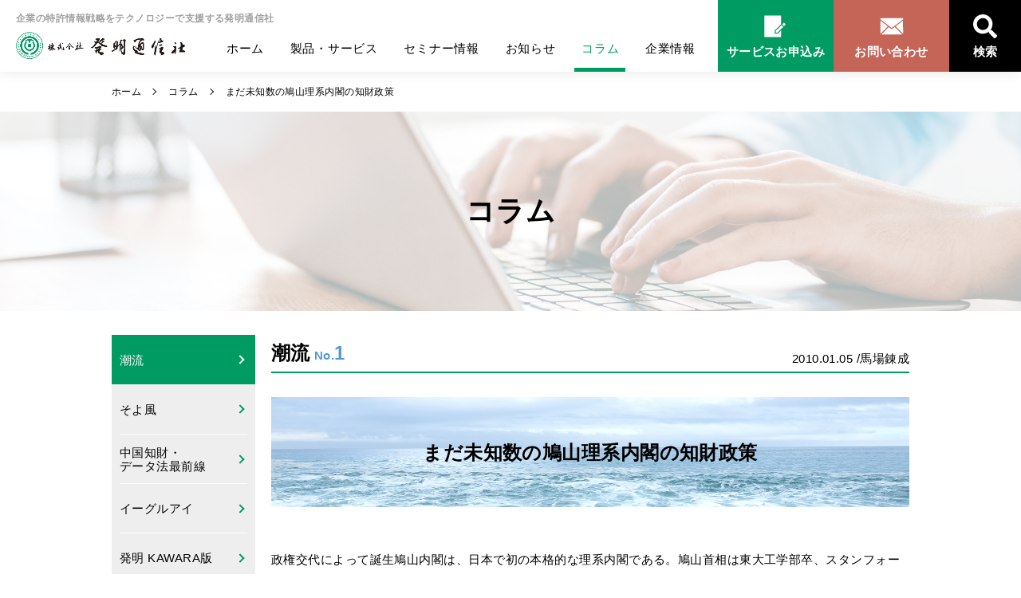

--- FILE ---
content_type: text/html; charset=UTF-8
request_url: https://www.hatsumei.co.jp/column/%E3%81%BE%E3%81%A0%E6%9C%AA%E7%9F%A5%E6%95%B0%E3%81%AE%E9%B3%A9%E5%B1%B1%E7%90%86%E7%B3%BB%E5%86%85%E9%96%A3%E3%81%AE%E7%9F%A5%E8%B2%A1%E6%94%BF%E7%AD%96/
body_size: 80504
content:
<!DOCTYPE html>
<html dir="ltr" lang="ja" prefix="og: https://ogp.me/ns#">

<head>
	<meta charset="UTF-8">
	<meta name="format-detection" content="telephone=no">
	<meta name="viewport" content="width=device-width, initial-scale=1.0">
	<meta name="keywords" content="知的財産,特許検索,特許検索データベース,特許検索システム,特許調査,特許情報,公報複写,包袋,特許原簿,特許登録簿,知的財産セミナー,発明通信社"><meta name="description" content="70年間にわたる実績とノウハウを持つ「株式会社 発明通信社」は、知財業務のベストパートナーとしてお客様の知的財産戦略を全力でサポートします。AIを活用した高度検索、知財データプラットフォームの展開により特許調査業務の効率化・高度化を支援します。">	<link rel="apple-touch-icon" sizes="180x180" href="https://www.hatsumei.co.jp/apple-touch-icon.png">
	<link rel="icon" type="image/png" sizes="32x32" href="https://www.hatsumei.co.jp/wp-content/uploads/2021/09/favicon-32x32-1.png">
	<link rel="icon" type="image/png" sizes="16x16" href="https://www.hatsumei.co.jp/wp-content/uploads/2021/09/favicon-16x16-1.png">
	<link href="https://fonts.googleapis.com/icon?family=Material+Icons" rel="stylesheet">
	<link rel="manifest" href="https://www.hatsumei.co.jp/site.webmanifest">
	<title>まだ未知数の鳩山理系内閣の知財政策 - 発明通信社</title>

		<!-- All in One SEO 4.9.3 - aioseo.com -->
	<meta name="description" content="政権交代によって誕生鳩山内閣は、日本で初の本格的な理系内閣である。鳩山首相は東大工学部卒、スタンフォード大学で" />
	<meta name="robots" content="max-image-preview:large" />
	<meta name="author" content="admin"/>
	<link rel="canonical" href="https://www.hatsumei.co.jp/column/%e3%81%be%e3%81%a0%e6%9c%aa%e7%9f%a5%e6%95%b0%e3%81%ae%e9%b3%a9%e5%b1%b1%e7%90%86%e7%b3%bb%e5%86%85%e9%96%a3%e3%81%ae%e7%9f%a5%e8%b2%a1%e6%94%bf%e7%ad%96/" />
	<meta name="generator" content="All in One SEO (AIOSEO) 4.9.3" />

		<!-- Global site tag (gtag.js) - Google Analytics -->
<script async src="https://www.googletagmanager.com/gtag/js?id=UA-209050972-1"></script>
<script>
 window.dataLayer = window.dataLayer || [];
 function gtag(){dataLayer.push(arguments);}
 gtag('js', new Date());

 gtag('config', 'UA-209050972-1');
</script>
		<meta property="og:locale" content="ja_JP" />
		<meta property="og:site_name" content="発明通信社 - 知財業務のベストパートナー" />
		<meta property="og:type" content="article" />
		<meta property="og:title" content="まだ未知数の鳩山理系内閣の知財政策 - 発明通信社" />
		<meta property="og:description" content="政権交代によって誕生鳩山内閣は、日本で初の本格的な理系内閣である。鳩山首相は東大工学部卒、スタンフォード大学で" />
		<meta property="og:url" content="https://www.hatsumei.co.jp/column/%e3%81%be%e3%81%a0%e6%9c%aa%e7%9f%a5%e6%95%b0%e3%81%ae%e9%b3%a9%e5%b1%b1%e7%90%86%e7%b3%bb%e5%86%85%e9%96%a3%e3%81%ae%e7%9f%a5%e8%b2%a1%e6%94%bf%e7%ad%96/" />
		<meta property="article:published_time" content="2010-01-04T15:00:00+00:00" />
		<meta property="article:modified_time" content="2021-01-08T04:39:42+00:00" />
		<meta name="twitter:card" content="summary" />
		<meta name="twitter:title" content="まだ未知数の鳩山理系内閣の知財政策 - 発明通信社" />
		<meta name="twitter:description" content="政権交代によって誕生鳩山内閣は、日本で初の本格的な理系内閣である。鳩山首相は東大工学部卒、スタンフォード大学で" />
		<script type="application/ld+json" class="aioseo-schema">
			{"@context":"https:\/\/schema.org","@graph":[{"@type":"BreadcrumbList","@id":"https:\/\/www.hatsumei.co.jp\/column\/%e3%81%be%e3%81%a0%e6%9c%aa%e7%9f%a5%e6%95%b0%e3%81%ae%e9%b3%a9%e5%b1%b1%e7%90%86%e7%b3%bb%e5%86%85%e9%96%a3%e3%81%ae%e7%9f%a5%e8%b2%a1%e6%94%bf%e7%ad%96\/#breadcrumblist","itemListElement":[{"@type":"ListItem","@id":"https:\/\/www.hatsumei.co.jp#listItem","position":1,"name":"\u30db\u30fc\u30e0","item":"https:\/\/www.hatsumei.co.jp","nextItem":{"@type":"ListItem","@id":"https:\/\/www.hatsumei.co.jp\/column\/#listItem","name":"\u30b3\u30e9\u30e0"}},{"@type":"ListItem","@id":"https:\/\/www.hatsumei.co.jp\/column\/#listItem","position":2,"name":"\u30b3\u30e9\u30e0","item":"https:\/\/www.hatsumei.co.jp\/column\/","nextItem":{"@type":"ListItem","@id":"https:\/\/www.hatsumei.co.jp\/column-cat\/tyoryu\/#listItem","name":"\u6f6e\u6d41"},"previousItem":{"@type":"ListItem","@id":"https:\/\/www.hatsumei.co.jp#listItem","name":"\u30db\u30fc\u30e0"}},{"@type":"ListItem","@id":"https:\/\/www.hatsumei.co.jp\/column-cat\/tyoryu\/#listItem","position":3,"name":"\u6f6e\u6d41","item":"https:\/\/www.hatsumei.co.jp\/column-cat\/tyoryu\/","nextItem":{"@type":"ListItem","@id":"https:\/\/www.hatsumei.co.jp\/column\/%e3%81%be%e3%81%a0%e6%9c%aa%e7%9f%a5%e6%95%b0%e3%81%ae%e9%b3%a9%e5%b1%b1%e7%90%86%e7%b3%bb%e5%86%85%e9%96%a3%e3%81%ae%e7%9f%a5%e8%b2%a1%e6%94%bf%e7%ad%96\/#listItem","name":"\u307e\u3060\u672a\u77e5\u6570\u306e\u9ce9\u5c71\u7406\u7cfb\u5185\u95a3\u306e\u77e5\u8ca1\u653f\u7b56"},"previousItem":{"@type":"ListItem","@id":"https:\/\/www.hatsumei.co.jp\/column\/#listItem","name":"\u30b3\u30e9\u30e0"}},{"@type":"ListItem","@id":"https:\/\/www.hatsumei.co.jp\/column\/%e3%81%be%e3%81%a0%e6%9c%aa%e7%9f%a5%e6%95%b0%e3%81%ae%e9%b3%a9%e5%b1%b1%e7%90%86%e7%b3%bb%e5%86%85%e9%96%a3%e3%81%ae%e7%9f%a5%e8%b2%a1%e6%94%bf%e7%ad%96\/#listItem","position":4,"name":"\u307e\u3060\u672a\u77e5\u6570\u306e\u9ce9\u5c71\u7406\u7cfb\u5185\u95a3\u306e\u77e5\u8ca1\u653f\u7b56","previousItem":{"@type":"ListItem","@id":"https:\/\/www.hatsumei.co.jp\/column-cat\/tyoryu\/#listItem","name":"\u6f6e\u6d41"}}]},{"@type":"Organization","@id":"https:\/\/www.hatsumei.co.jp\/#organization","name":"\u767a\u660e\u901a\u4fe1\u793e","description":"\u77e5\u8ca1\u696d\u52d9\u306e\u30d9\u30b9\u30c8\u30d1\u30fc\u30c8\u30ca\u30fc","url":"https:\/\/www.hatsumei.co.jp\/"},{"@type":"Person","@id":"https:\/\/www.hatsumei.co.jp\/author\/admin\/#author","url":"https:\/\/www.hatsumei.co.jp\/author\/admin\/","name":"admin","image":{"@type":"ImageObject","@id":"https:\/\/www.hatsumei.co.jp\/column\/%e3%81%be%e3%81%a0%e6%9c%aa%e7%9f%a5%e6%95%b0%e3%81%ae%e9%b3%a9%e5%b1%b1%e7%90%86%e7%b3%bb%e5%86%85%e9%96%a3%e3%81%ae%e7%9f%a5%e8%b2%a1%e6%94%bf%e7%ad%96\/#authorImage","url":"https:\/\/secure.gravatar.com\/avatar\/d2b4a11d1e3ed13a1157c45581b116c10d8aeb68422f0a44bf9b0feae9bcff8a?s=96&d=mm&r=g","width":96,"height":96,"caption":"admin"}},{"@type":"WebPage","@id":"https:\/\/www.hatsumei.co.jp\/column\/%e3%81%be%e3%81%a0%e6%9c%aa%e7%9f%a5%e6%95%b0%e3%81%ae%e9%b3%a9%e5%b1%b1%e7%90%86%e7%b3%bb%e5%86%85%e9%96%a3%e3%81%ae%e7%9f%a5%e8%b2%a1%e6%94%bf%e7%ad%96\/#webpage","url":"https:\/\/www.hatsumei.co.jp\/column\/%e3%81%be%e3%81%a0%e6%9c%aa%e7%9f%a5%e6%95%b0%e3%81%ae%e9%b3%a9%e5%b1%b1%e7%90%86%e7%b3%bb%e5%86%85%e9%96%a3%e3%81%ae%e7%9f%a5%e8%b2%a1%e6%94%bf%e7%ad%96\/","name":"\u307e\u3060\u672a\u77e5\u6570\u306e\u9ce9\u5c71\u7406\u7cfb\u5185\u95a3\u306e\u77e5\u8ca1\u653f\u7b56 - \u767a\u660e\u901a\u4fe1\u793e","description":"\u653f\u6a29\u4ea4\u4ee3\u306b\u3088\u3063\u3066\u8a95\u751f\u9ce9\u5c71\u5185\u95a3\u306f\u3001\u65e5\u672c\u3067\u521d\u306e\u672c\u683c\u7684\u306a\u7406\u7cfb\u5185\u95a3\u3067\u3042\u308b\u3002\u9ce9\u5c71\u9996\u76f8\u306f\u6771\u5927\u5de5\u5b66\u90e8\u5352\u3001\u30b9\u30bf\u30f3\u30d5\u30a9\u30fc\u30c9\u5927\u5b66\u3067","inLanguage":"ja","isPartOf":{"@id":"https:\/\/www.hatsumei.co.jp\/#website"},"breadcrumb":{"@id":"https:\/\/www.hatsumei.co.jp\/column\/%e3%81%be%e3%81%a0%e6%9c%aa%e7%9f%a5%e6%95%b0%e3%81%ae%e9%b3%a9%e5%b1%b1%e7%90%86%e7%b3%bb%e5%86%85%e9%96%a3%e3%81%ae%e7%9f%a5%e8%b2%a1%e6%94%bf%e7%ad%96\/#breadcrumblist"},"author":{"@id":"https:\/\/www.hatsumei.co.jp\/author\/admin\/#author"},"creator":{"@id":"https:\/\/www.hatsumei.co.jp\/author\/admin\/#author"},"datePublished":"2010-01-05T00:00:00+09:00","dateModified":"2021-01-08T13:39:42+09:00"},{"@type":"WebSite","@id":"https:\/\/www.hatsumei.co.jp\/#website","url":"https:\/\/www.hatsumei.co.jp\/","name":"\u767a\u660e\u901a\u4fe1\u793e","description":"\u77e5\u8ca1\u696d\u52d9\u306e\u30d9\u30b9\u30c8\u30d1\u30fc\u30c8\u30ca\u30fc","inLanguage":"ja","publisher":{"@id":"https:\/\/www.hatsumei.co.jp\/#organization"}}]}
		</script>
		<!-- All in One SEO -->

<link rel="alternate" title="oEmbed (JSON)" type="application/json+oembed" href="https://www.hatsumei.co.jp/wp-json/oembed/1.0/embed?url=https%3A%2F%2Fwww.hatsumei.co.jp%2Fcolumn%2F%25e3%2581%25be%25e3%2581%25a0%25e6%259c%25aa%25e7%259f%25a5%25e6%2595%25b0%25e3%2581%25ae%25e9%25b3%25a9%25e5%25b1%25b1%25e7%2590%2586%25e7%25b3%25bb%25e5%2586%2585%25e9%2596%25a3%25e3%2581%25ae%25e7%259f%25a5%25e8%25b2%25a1%25e6%2594%25bf%25e7%25ad%2596%2F" />
<link rel="alternate" title="oEmbed (XML)" type="text/xml+oembed" href="https://www.hatsumei.co.jp/wp-json/oembed/1.0/embed?url=https%3A%2F%2Fwww.hatsumei.co.jp%2Fcolumn%2F%25e3%2581%25be%25e3%2581%25a0%25e6%259c%25aa%25e7%259f%25a5%25e6%2595%25b0%25e3%2581%25ae%25e9%25b3%25a9%25e5%25b1%25b1%25e7%2590%2586%25e7%25b3%25bb%25e5%2586%2585%25e9%2596%25a3%25e3%2581%25ae%25e7%259f%25a5%25e8%25b2%25a1%25e6%2594%25bf%25e7%25ad%2596%2F&#038;format=xml" />
<style id='wp-img-auto-sizes-contain-inline-css' type='text/css'>
img:is([sizes=auto i],[sizes^="auto," i]){contain-intrinsic-size:3000px 1500px}
/*# sourceURL=wp-img-auto-sizes-contain-inline-css */
</style>
<style id='wp-emoji-styles-inline-css' type='text/css'>

	img.wp-smiley, img.emoji {
		display: inline !important;
		border: none !important;
		box-shadow: none !important;
		height: 1em !important;
		width: 1em !important;
		margin: 0 0.07em !important;
		vertical-align: -0.1em !important;
		background: none !important;
		padding: 0 !important;
	}
/*# sourceURL=wp-emoji-styles-inline-css */
</style>
<style id='wp-block-library-inline-css' type='text/css'>
:root{
  --wp-block-synced-color:#7a00df;
  --wp-block-synced-color--rgb:122, 0, 223;
  --wp-bound-block-color:var(--wp-block-synced-color);
  --wp-editor-canvas-background:#ddd;
  --wp-admin-theme-color:#007cba;
  --wp-admin-theme-color--rgb:0, 124, 186;
  --wp-admin-theme-color-darker-10:#006ba1;
  --wp-admin-theme-color-darker-10--rgb:0, 107, 160.5;
  --wp-admin-theme-color-darker-20:#005a87;
  --wp-admin-theme-color-darker-20--rgb:0, 90, 135;
  --wp-admin-border-width-focus:2px;
}
@media (min-resolution:192dpi){
  :root{
    --wp-admin-border-width-focus:1.5px;
  }
}
.wp-element-button{
  cursor:pointer;
}

:root .has-very-light-gray-background-color{
  background-color:#eee;
}
:root .has-very-dark-gray-background-color{
  background-color:#313131;
}
:root .has-very-light-gray-color{
  color:#eee;
}
:root .has-very-dark-gray-color{
  color:#313131;
}
:root .has-vivid-green-cyan-to-vivid-cyan-blue-gradient-background{
  background:linear-gradient(135deg, #00d084, #0693e3);
}
:root .has-purple-crush-gradient-background{
  background:linear-gradient(135deg, #34e2e4, #4721fb 50%, #ab1dfe);
}
:root .has-hazy-dawn-gradient-background{
  background:linear-gradient(135deg, #faaca8, #dad0ec);
}
:root .has-subdued-olive-gradient-background{
  background:linear-gradient(135deg, #fafae1, #67a671);
}
:root .has-atomic-cream-gradient-background{
  background:linear-gradient(135deg, #fdd79a, #004a59);
}
:root .has-nightshade-gradient-background{
  background:linear-gradient(135deg, #330968, #31cdcf);
}
:root .has-midnight-gradient-background{
  background:linear-gradient(135deg, #020381, #2874fc);
}
:root{
  --wp--preset--font-size--normal:16px;
  --wp--preset--font-size--huge:42px;
}

.has-regular-font-size{
  font-size:1em;
}

.has-larger-font-size{
  font-size:2.625em;
}

.has-normal-font-size{
  font-size:var(--wp--preset--font-size--normal);
}

.has-huge-font-size{
  font-size:var(--wp--preset--font-size--huge);
}

.has-text-align-center{
  text-align:center;
}

.has-text-align-left{
  text-align:left;
}

.has-text-align-right{
  text-align:right;
}

.has-fit-text{
  white-space:nowrap !important;
}

#end-resizable-editor-section{
  display:none;
}

.aligncenter{
  clear:both;
}

.items-justified-left{
  justify-content:flex-start;
}

.items-justified-center{
  justify-content:center;
}

.items-justified-right{
  justify-content:flex-end;
}

.items-justified-space-between{
  justify-content:space-between;
}

.screen-reader-text{
  border:0;
  clip-path:inset(50%);
  height:1px;
  margin:-1px;
  overflow:hidden;
  padding:0;
  position:absolute;
  width:1px;
  word-wrap:normal !important;
}

.screen-reader-text:focus{
  background-color:#ddd;
  clip-path:none;
  color:#444;
  display:block;
  font-size:1em;
  height:auto;
  left:5px;
  line-height:normal;
  padding:15px 23px 14px;
  text-decoration:none;
  top:5px;
  width:auto;
  z-index:100000;
}
html :where(.has-border-color){
  border-style:solid;
}

html :where([style*=border-top-color]){
  border-top-style:solid;
}

html :where([style*=border-right-color]){
  border-right-style:solid;
}

html :where([style*=border-bottom-color]){
  border-bottom-style:solid;
}

html :where([style*=border-left-color]){
  border-left-style:solid;
}

html :where([style*=border-width]){
  border-style:solid;
}

html :where([style*=border-top-width]){
  border-top-style:solid;
}

html :where([style*=border-right-width]){
  border-right-style:solid;
}

html :where([style*=border-bottom-width]){
  border-bottom-style:solid;
}

html :where([style*=border-left-width]){
  border-left-style:solid;
}
html :where(img[class*=wp-image-]){
  height:auto;
  max-width:100%;
}
:where(figure){
  margin:0 0 1em;
}

html :where(.is-position-sticky){
  --wp-admin--admin-bar--position-offset:var(--wp-admin--admin-bar--height, 0px);
}

@media screen and (max-width:600px){
  html :where(.is-position-sticky){
    --wp-admin--admin-bar--position-offset:0px;
  }
}

/*# sourceURL=wp-block-library-inline-css */
</style><style id='global-styles-inline-css' type='text/css'>
:root{--wp--preset--aspect-ratio--square: 1;--wp--preset--aspect-ratio--4-3: 4/3;--wp--preset--aspect-ratio--3-4: 3/4;--wp--preset--aspect-ratio--3-2: 3/2;--wp--preset--aspect-ratio--2-3: 2/3;--wp--preset--aspect-ratio--16-9: 16/9;--wp--preset--aspect-ratio--9-16: 9/16;--wp--preset--color--black: #000000;--wp--preset--color--cyan-bluish-gray: #abb8c3;--wp--preset--color--white: #ffffff;--wp--preset--color--pale-pink: #f78da7;--wp--preset--color--vivid-red: #cf2e2e;--wp--preset--color--luminous-vivid-orange: #ff6900;--wp--preset--color--luminous-vivid-amber: #fcb900;--wp--preset--color--light-green-cyan: #7bdcb5;--wp--preset--color--vivid-green-cyan: #00d084;--wp--preset--color--pale-cyan-blue: #8ed1fc;--wp--preset--color--vivid-cyan-blue: #0693e3;--wp--preset--color--vivid-purple: #9b51e0;--wp--preset--gradient--vivid-cyan-blue-to-vivid-purple: linear-gradient(135deg,rgb(6,147,227) 0%,rgb(155,81,224) 100%);--wp--preset--gradient--light-green-cyan-to-vivid-green-cyan: linear-gradient(135deg,rgb(122,220,180) 0%,rgb(0,208,130) 100%);--wp--preset--gradient--luminous-vivid-amber-to-luminous-vivid-orange: linear-gradient(135deg,rgb(252,185,0) 0%,rgb(255,105,0) 100%);--wp--preset--gradient--luminous-vivid-orange-to-vivid-red: linear-gradient(135deg,rgb(255,105,0) 0%,rgb(207,46,46) 100%);--wp--preset--gradient--very-light-gray-to-cyan-bluish-gray: linear-gradient(135deg,rgb(238,238,238) 0%,rgb(169,184,195) 100%);--wp--preset--gradient--cool-to-warm-spectrum: linear-gradient(135deg,rgb(74,234,220) 0%,rgb(151,120,209) 20%,rgb(207,42,186) 40%,rgb(238,44,130) 60%,rgb(251,105,98) 80%,rgb(254,248,76) 100%);--wp--preset--gradient--blush-light-purple: linear-gradient(135deg,rgb(255,206,236) 0%,rgb(152,150,240) 100%);--wp--preset--gradient--blush-bordeaux: linear-gradient(135deg,rgb(254,205,165) 0%,rgb(254,45,45) 50%,rgb(107,0,62) 100%);--wp--preset--gradient--luminous-dusk: linear-gradient(135deg,rgb(255,203,112) 0%,rgb(199,81,192) 50%,rgb(65,88,208) 100%);--wp--preset--gradient--pale-ocean: linear-gradient(135deg,rgb(255,245,203) 0%,rgb(182,227,212) 50%,rgb(51,167,181) 100%);--wp--preset--gradient--electric-grass: linear-gradient(135deg,rgb(202,248,128) 0%,rgb(113,206,126) 100%);--wp--preset--gradient--midnight: linear-gradient(135deg,rgb(2,3,129) 0%,rgb(40,116,252) 100%);--wp--preset--font-size--small: 13px;--wp--preset--font-size--medium: 20px;--wp--preset--font-size--large: 36px;--wp--preset--font-size--x-large: 42px;--wp--preset--spacing--20: 0.44rem;--wp--preset--spacing--30: 0.67rem;--wp--preset--spacing--40: 1rem;--wp--preset--spacing--50: 1.5rem;--wp--preset--spacing--60: 2.25rem;--wp--preset--spacing--70: 3.38rem;--wp--preset--spacing--80: 5.06rem;--wp--preset--shadow--natural: 6px 6px 9px rgba(0, 0, 0, 0.2);--wp--preset--shadow--deep: 12px 12px 50px rgba(0, 0, 0, 0.4);--wp--preset--shadow--sharp: 6px 6px 0px rgba(0, 0, 0, 0.2);--wp--preset--shadow--outlined: 6px 6px 0px -3px rgb(255, 255, 255), 6px 6px rgb(0, 0, 0);--wp--preset--shadow--crisp: 6px 6px 0px rgb(0, 0, 0);}:where(.is-layout-flex){gap: 0.5em;}:where(.is-layout-grid){gap: 0.5em;}body .is-layout-flex{display: flex;}.is-layout-flex{flex-wrap: wrap;align-items: center;}.is-layout-flex > :is(*, div){margin: 0;}body .is-layout-grid{display: grid;}.is-layout-grid > :is(*, div){margin: 0;}:where(.wp-block-columns.is-layout-flex){gap: 2em;}:where(.wp-block-columns.is-layout-grid){gap: 2em;}:where(.wp-block-post-template.is-layout-flex){gap: 1.25em;}:where(.wp-block-post-template.is-layout-grid){gap: 1.25em;}.has-black-color{color: var(--wp--preset--color--black) !important;}.has-cyan-bluish-gray-color{color: var(--wp--preset--color--cyan-bluish-gray) !important;}.has-white-color{color: var(--wp--preset--color--white) !important;}.has-pale-pink-color{color: var(--wp--preset--color--pale-pink) !important;}.has-vivid-red-color{color: var(--wp--preset--color--vivid-red) !important;}.has-luminous-vivid-orange-color{color: var(--wp--preset--color--luminous-vivid-orange) !important;}.has-luminous-vivid-amber-color{color: var(--wp--preset--color--luminous-vivid-amber) !important;}.has-light-green-cyan-color{color: var(--wp--preset--color--light-green-cyan) !important;}.has-vivid-green-cyan-color{color: var(--wp--preset--color--vivid-green-cyan) !important;}.has-pale-cyan-blue-color{color: var(--wp--preset--color--pale-cyan-blue) !important;}.has-vivid-cyan-blue-color{color: var(--wp--preset--color--vivid-cyan-blue) !important;}.has-vivid-purple-color{color: var(--wp--preset--color--vivid-purple) !important;}.has-black-background-color{background-color: var(--wp--preset--color--black) !important;}.has-cyan-bluish-gray-background-color{background-color: var(--wp--preset--color--cyan-bluish-gray) !important;}.has-white-background-color{background-color: var(--wp--preset--color--white) !important;}.has-pale-pink-background-color{background-color: var(--wp--preset--color--pale-pink) !important;}.has-vivid-red-background-color{background-color: var(--wp--preset--color--vivid-red) !important;}.has-luminous-vivid-orange-background-color{background-color: var(--wp--preset--color--luminous-vivid-orange) !important;}.has-luminous-vivid-amber-background-color{background-color: var(--wp--preset--color--luminous-vivid-amber) !important;}.has-light-green-cyan-background-color{background-color: var(--wp--preset--color--light-green-cyan) !important;}.has-vivid-green-cyan-background-color{background-color: var(--wp--preset--color--vivid-green-cyan) !important;}.has-pale-cyan-blue-background-color{background-color: var(--wp--preset--color--pale-cyan-blue) !important;}.has-vivid-cyan-blue-background-color{background-color: var(--wp--preset--color--vivid-cyan-blue) !important;}.has-vivid-purple-background-color{background-color: var(--wp--preset--color--vivid-purple) !important;}.has-black-border-color{border-color: var(--wp--preset--color--black) !important;}.has-cyan-bluish-gray-border-color{border-color: var(--wp--preset--color--cyan-bluish-gray) !important;}.has-white-border-color{border-color: var(--wp--preset--color--white) !important;}.has-pale-pink-border-color{border-color: var(--wp--preset--color--pale-pink) !important;}.has-vivid-red-border-color{border-color: var(--wp--preset--color--vivid-red) !important;}.has-luminous-vivid-orange-border-color{border-color: var(--wp--preset--color--luminous-vivid-orange) !important;}.has-luminous-vivid-amber-border-color{border-color: var(--wp--preset--color--luminous-vivid-amber) !important;}.has-light-green-cyan-border-color{border-color: var(--wp--preset--color--light-green-cyan) !important;}.has-vivid-green-cyan-border-color{border-color: var(--wp--preset--color--vivid-green-cyan) !important;}.has-pale-cyan-blue-border-color{border-color: var(--wp--preset--color--pale-cyan-blue) !important;}.has-vivid-cyan-blue-border-color{border-color: var(--wp--preset--color--vivid-cyan-blue) !important;}.has-vivid-purple-border-color{border-color: var(--wp--preset--color--vivid-purple) !important;}.has-vivid-cyan-blue-to-vivid-purple-gradient-background{background: var(--wp--preset--gradient--vivid-cyan-blue-to-vivid-purple) !important;}.has-light-green-cyan-to-vivid-green-cyan-gradient-background{background: var(--wp--preset--gradient--light-green-cyan-to-vivid-green-cyan) !important;}.has-luminous-vivid-amber-to-luminous-vivid-orange-gradient-background{background: var(--wp--preset--gradient--luminous-vivid-amber-to-luminous-vivid-orange) !important;}.has-luminous-vivid-orange-to-vivid-red-gradient-background{background: var(--wp--preset--gradient--luminous-vivid-orange-to-vivid-red) !important;}.has-very-light-gray-to-cyan-bluish-gray-gradient-background{background: var(--wp--preset--gradient--very-light-gray-to-cyan-bluish-gray) !important;}.has-cool-to-warm-spectrum-gradient-background{background: var(--wp--preset--gradient--cool-to-warm-spectrum) !important;}.has-blush-light-purple-gradient-background{background: var(--wp--preset--gradient--blush-light-purple) !important;}.has-blush-bordeaux-gradient-background{background: var(--wp--preset--gradient--blush-bordeaux) !important;}.has-luminous-dusk-gradient-background{background: var(--wp--preset--gradient--luminous-dusk) !important;}.has-pale-ocean-gradient-background{background: var(--wp--preset--gradient--pale-ocean) !important;}.has-electric-grass-gradient-background{background: var(--wp--preset--gradient--electric-grass) !important;}.has-midnight-gradient-background{background: var(--wp--preset--gradient--midnight) !important;}.has-small-font-size{font-size: var(--wp--preset--font-size--small) !important;}.has-medium-font-size{font-size: var(--wp--preset--font-size--medium) !important;}.has-large-font-size{font-size: var(--wp--preset--font-size--large) !important;}.has-x-large-font-size{font-size: var(--wp--preset--font-size--x-large) !important;}
/*# sourceURL=global-styles-inline-css */
</style>
<style id='core-block-supports-inline-css' type='text/css'>
/**
 * Core styles: block-supports
 */

/*# sourceURL=core-block-supports-inline-css */
</style>

<style id='classic-theme-styles-inline-css' type='text/css'>
/**
 * These rules are needed for backwards compatibility.
 * They should match the button element rules in the base theme.json file.
 */
.wp-block-button__link {
	color: #ffffff;
	background-color: #32373c;
	border-radius: 9999px; /* 100% causes an oval, but any explicit but really high value retains the pill shape. */

	/* This needs a low specificity so it won't override the rules from the button element if defined in theme.json. */
	box-shadow: none;
	text-decoration: none;

	/* The extra 2px are added to size solids the same as the outline versions.*/
	padding: calc(0.667em + 2px) calc(1.333em + 2px);

	font-size: 1.125em;
}

.wp-block-file__button {
	background: #32373c;
	color: #ffffff;
	text-decoration: none;
}

/*# sourceURL=/wp-includes/css/classic-themes.css */
</style>
<link rel='stylesheet' id='theme-style-css' href='https://www.hatsumei.co.jp/wp-content/themes/hatsumei/style.css?ver=6.9' type='text/css' media='all' />
<link rel='stylesheet' id='theme-common-css' href='https://www.hatsumei.co.jp/wp-content/themes/hatsumei/assets/css/common.css?ver=1681713984' type='text/css' media='all' />
<link rel='stylesheet' id='under-style-css' href='https://www.hatsumei.co.jp/wp-content/themes/hatsumei/assets/css/page/under.css?ver=1717121825' type='text/css' media='all' />
<link rel="https://api.w.org/" href="https://www.hatsumei.co.jp/wp-json/" /><link rel="EditURI" type="application/rsd+xml" title="RSD" href="https://www.hatsumei.co.jp/xmlrpc.php?rsd" />
<link rel='shortlink' href='https://www.hatsumei.co.jp/?p=5536' />
		<style type="text/css" id="wp-custom-css">
			/***トップへ戻るボタン***/
#page-top {
    display: block;
    font-weight: bold;
    padding: .7em;
    text-align: center;
    background: #ffffff;
    color: #f77a39;
    transition: .3s;
}
/***マウスオーバー時***/
#page-top:hover {
    background: #f77a39;
    color: #ffffff;
}
/***トップへ戻るボタンここまで***/

/*文字列のフラッシュ1ここから*/	
.neon {
  color: #F20000;       /* 文字色を赤に変更 */
  font-style: italic; /* イタリック */
	font-weight: bold; /* 太字 */
  font-size: 10px; /* 文字サイズの指定 */ 
  vertical-align: top; /* 上付き*/
  font-family: Beon; /* ネオン風のフォントを指定(ダウンロードしたもの) */
  animation: flash 1s infinite; /* アニメーションflashを1秒ごとに繰り返す */
}
	
@keyframes flash {
  0%, 100% {
    /* 明るく光るよう影を重ねる */
    text-shadow: 0 0 10px #fff, 0 0 20px #fff, 0 0 30px #ff00de, 0 0 40px #ff00de, 0 0 70px #ff00de, 0 0 80px #ff00de, 0 0 100px #ff00de, 0 0 150px #ff00de;
  }
  50% {
    /* 淡く光るよう影を重ねる */
    text-shadow: 0 0 10px #fff, 0 0 20px #fcfcfc, 0 0 30px #fcfcfc, 0 0 40px #fc00de;
  }
}/*文字列のフラッシュ2ここまで*/

/* オーバレイ表示 ここから */
#overlay{
  position: fixed;
  top:0;
	left: 0;
  z-index: 30;
  width: 100vw;
  height: 100vh;
  visibility: hidden;
  opacity: 0;
  background: rgba(0,0,0,0.6);
/*  transition: all 1s ease-out; */
}

#overlay.overlay-on{
  visibility: visible;
  opacity: 1;
}

.flex{
	margin-top: 30px;
	width: 100%;
  height:100%;
  display: flex;
  justify-content: center;
  align-items: center; 
}
#overlay-inner{
  padding:5px 15px;
  background-color:#FFFFF4; /* HYPAT-i2の背景色 */
  text-align:center;
}

 .responsive-image {
  width: 100%;
  height: auto;
}

#open-btn{
  display:block;
  margin:20px auto;
  padding:5px 20px;
  /* background-color:#eee;
  border:solid #ccc 1px; */
  cursor: pointer;
}

#open-btn:hover {
  background-color: #ccc;
}

/* オーバレイ表示 ここまで */

/* Webサイトへのリンクボタン　ここから */
#weblink-btn{
  display:block;
  margin:20px auto;
  padding:5px 20px;
  /* background-color:#eee;
  border:solid #ccc 1px; */
  cursor: pointer;
}

#weblink-btn:hover {
  background-color: #ccc;
}
/* Webサイトへのリンクボタン　ここまで */

/* ボタン付きスライドショー ここから*/
.pifcslideshow-container {
  position: relative;
  width: 100%;
	height: auto;
  margin: auto;
  }

 .pifcresponsive-image {
  width: 100%;
  height: auto;
}

.slide {
  display: none;
  }
.active {
  display: block;
  }
.pifctitle {
  left: 0px;
  color: white;
  font-size: 18px;
  background-color: rgba(0, 0, 0, 0.5);
  padding: 8px;
  border-radius: 4px;
  }
.prev, .next {
  cursor: pointer;
  position: absolute;
  top: 50%;
  width: auto;
  padding: 5px;
  margin-top: -22px;
  color: #FFF;
  background-color:#000;
  font-weight: bold;
  font-size: 24px;
  transition: 0.6s ease;
  border-radius: 0 3px 3px 0;
  user-select: none;
  }
.next {
  right: -10px; /* 写真の外に配置 */
  }
.prev {
  left: -10px; /* 写真の外に配置 */
  }
/* ボタン付きスライドショー　ここまで */

/* モーダル（広告）表示 ここから*/
#proverlay {
	display: none;
	position: fixed;
	bottom: 20px;
  left: 0;
  width: 100%;
/*  margin: 50px; */
/*  padding: 5px 200px; */
/*  height: 100%; */
/*  background-color: transparent; */
/*  display: flex; */
  justify-content: center;
  align-items: center;
  z-index: 1000;
  font-size: 16px;
  animation: fadeIn 1s ease 1s 1 normal backwards;
}

@keyframes fadeIn {
  from {
    opacity: 0;
    transform: translateY(50px);
  }
  to {
    opacity: 1;
    transform: translateY(0);
  }
}

@media (max-width: 800px) {
#proverlay {
font-size: 11px;
}
}

.proverlay-content {
  background: linear-gradient(to left bottom, #FFFEF2, #FEEEED);
	box-shadow:5px 5px 10px #A9A9A9;
  width: 70%;
/*  padding: 10px; */
  border-radius: 10px;
	border: double 8px #D3D3D3;
/*  font-size: 1em; */
  text-align: left;
/*  margin-left: -8px; */
	margin-right: -8px;
  padding-top: 10px;
  padding-bottom: 10px;
  padding-left: 25px;
  padding-right: 25px;
}

@media screen and (max-width: 380px) {
  .proverlay-content {
   width: 100%;
/* padding: 0 16px; */
  }
}

#close-proverlay {
	float: right;
  display: block;
  font-size: 24px;
	padding: 2px;
  margin-top: 5px;
	margin-left: 30px;
/*  margin-right: 0px; */
}
/* モーダル（広告）表示 ここまで*/		</style>
			<!-- Global site tag (gtag.js) - Google Analytics -->
<script async src="https://www.googletagmanager.com/gtag/js?id=G-ZSPYLTCQH9"></script>
<script>
  window.dataLayer = window.dataLayer || [];
  function gtag(){dataLayer.push(arguments);}
  gtag('js', new Date());

  gtag('config', 'G-ZSPYLTCQH9');
</script>
<script id="_bownow_ts">
var _bownow_ts = document.createElement('script');
_bownow_ts.charset = 'utf-8';
_bownow_ts.src = 'https://contents.bownow.jp/js/UTC_bcbd03e884311a1a2445/trace.js';
document.getElementsByTagName('head')[0].appendChild(_bownow_ts);
</script>
</head>

<body class="wp-singular column-template-default single single-column postid-5536 wp-theme-hatsumei hide">

<header>
	<div class="header_inner">
		<div class="header_wrapper">
			<div class="header_contents1">
				<h1>企業の特許情報戦略をテクノロジーで支援する発明通信社</h1>
				<div class="nav">
					<a href="https://www.hatsumei.co.jp" class="logo">
						<img src="https://www.hatsumei.co.jp/wp-content/themes/hatsumei/assets/images/logo.png" alt="株式会社 発明通信社">
					</a>
					<div class="menu">
						<menu>
							<ul class="menu">
							<li class="depth-1 item-64 page-64 column_"><a href="/">ホーム</a></li><li class="depth-1 item-65 page-65 item-has-children column_products"><a href="/products/" class="disabled">製品・サービス</a><ul class="sub-menu"><li class="depth-2 menu-item-139 page-24 item-has-children column_hypat"><a href="https://www.hatsumei.co.jp/hypat/" class="hover-item"><span class="thumb" style="background-image:url(https://www.hatsumei.co.jp/wp-content/uploads/2020/11/hypat_thumb.jpg);"></span><span class="ttl line-none"><small>インターネット特許情報検索サービス</small>HYPAT-i2</span></a><ul class="sub-sub-menu"><li class="depth-3 item-140 page-26 column_hypat"><a href="https://www.hatsumei.co.jp/hypat/feature/" class="hover-item"><span class="ttl line-none">5つの特徴</span></a></li><li class="depth-3 item-142 page-34 column_hypat"><a href="https://www.hatsumei.co.jp/hypat/can/" class="hover-item"><span class="ttl line-none">できること</span></a></li><li class="depth-3 item-141 page-32 column_hypat"><a href="https://www.hatsumei.co.jp/hypat/option/" class="hover-item"><span class="ttl line-none">オプション</span></a></li><li class="depth-3 item-144 page-28 column_hypat"><a href="https://www.hatsumei.co.jp/hypat/isyo/" class="hover-item"><span class="ttl line-none">意匠カスタムDB</span></a></li><li class="depth-3 item-145 page-30 column_hypat"><a href="https://www.hatsumei.co.jp/hypat/function/" class="hover-item"><span class="ttl line-none">機能一覧</span></a></li><li class="depth-3 item-143 page-36 column_hypat"><a href="https://www.hatsumei.co.jp/hypat/demoid/" class="hover-item"><span class="ttl line-none">体験・資料・デモお申込み</span></a></li></ul></li><li class="depth-2 menu-item-146 page-38 item-has-children column_japio_gpgfx"><a href="https://www.hatsumei.co.jp/japio_gpgfx/" class="hover-item"><span class="thumb" style="background-image:url(https://www.hatsumei.co.jp/wp-content/uploads/2020/11/japio_gpgfx_thumb.jpg);"></span><span class="ttl line-none"><small>世界各国の特許情報を検索</small>Japio-GPG/FX</span></a><ul class="sub-sub-menu"><li class="depth-3 item-149 page-40 column_japio_gpgfx"><a href="https://www.hatsumei.co.jp/japio_gpgfx/feature/" class="hover-item"><span class="ttl line-none">特徴</span></a></li><li class="depth-3 item-148 page-44 column_japio_gpgfx"><a href="https://www.hatsumei.co.jp/japio_gpgfx/demoid/" class="hover-item"><span class="ttl line-none">体験・資料・デモお申込み</span></a></li></ul></li><li class="depth-2 menu-item-12644 page-12513 column_hypat-du"><a href="https://www.hatsumei.co.jp/hypat-du/" class="hover-item"><span class="thumb" style="background-image:url(https://www.hatsumei.co.jp/wp-content/uploads/2023/04/hypat-du-icon.jpg);"></span><span class="ttl line-none">HYPAT-DU</span></a></li><li class="depth-2 menu-item-153 page-50 column_patentnoisefilter"><a href="https://www.hatsumei.co.jp/patentnoisefilter/" class="hover-item"><span class="thumb" style="background-image:url(https://www.hatsumei.co.jp/wp-content/uploads/2020/10/patentnoisefilter_thumb.jpg);"></span><span class="ttl line-none">特許自動分類サービス<small>PatentNoiseFilter<i>®</i></small></span></a></li><li class="depth-2 menu-item-157 page-46 column_license_check"><a href="https://www.hatsumei.co.jp/license_check/" class="hover-item"><span class="thumb" style="background-image:url(https://www.hatsumei.co.jp/wp-content/uploads/2020/10/license_check_thumb.jpg);"></span><span class="ttl line-none">特許調査</span></a></li><li class="depth-2 menu-item-154 page-52 column_service"><a href="https://www.hatsumei.co.jp/service/" class="hover-item"><span class="thumb" style="background-image:url(https://www.hatsumei.co.jp/wp-content/uploads/2020/11/dnav02_img04.jpg);"></span><span class="ttl line-none">取り扱いサービス</span></a></li><li class="depth-2 menu-item-156 page-56 column_service"><a href="https://www.hatsumei.co.jp/service/data/" class="hover-item"><span class="thumb" style="background-image:url(https://www.hatsumei.co.jp/wp-content/uploads/2020/11/dnav02_img05.png);"></span><span class="ttl line-none">取り扱いサービス・<br>データ範囲</span></a></li></ul></li><li class="depth-1 item-66 page-66 column_seminar"><a href="/seminar/">セミナー情報</a></li><li class="depth-1 item-67 page-67 column_news"><a href="/news/">お知らせ</a></li><li class="depth-1 item-68 page-68 item-has-children current column"><a href="/column/">コラム</a><ul class="sub-menu"><li class="depth-2 menu-item-22752 page-3 column_column-cat"><a href="https://www.hatsumei.co.jp/column-cat/tyoryu/" class="hover-item"><span class="thumb" style="background-image:url(https://www.hatsumei.co.jp/wp-content/themes/hatsumei/assets/images/tyoryu_author_icon.jpg);"></span><span class="ttl line-none">潮流</span></a></li><li class="depth-2 menu-item-22753 page-4 column_column-cat"><a href="https://www.hatsumei.co.jp/column-cat/soyokaze/" class="hover-item"><span class="thumb" style="background-image:url(https://www.hatsumei.co.jp/wp-content/themes/hatsumei/assets/images/soyokaze_author_icon.jpg);"></span><span class="ttl line-none">そよ風</span></a></li><li class="depth-2 menu-item-22754 page-31 column_column-cat"><a href="https://www.hatsumei.co.jp/column-cat/china/" class="hover-item"><span class="thumb" style="background-image:url(https://www.hatsumei.co.jp/wp-content/themes/hatsumei/assets/images/china_author_icon.jpg);"></span><span class="ttl line-none">中国知財・データ法最前線</span></a></li><li class="depth-2 menu-item-22755 page-32 column_column-cat"><a href="https://www.hatsumei.co.jp/column-cat/eagle-eye/" class="hover-item"><span class="thumb" style="background-image:url(https://www.hatsumei.co.jp/wp-content/themes/hatsumei/assets/images/eagle-eye_author_icon.jpg);"></span><span class="ttl line-none">イーグルアイ</span></a></li><li class="depth-2 menu-item-22756 page-23 column_column-cat"><a href="https://www.hatsumei.co.jp/column-cat/kawara/" class="hover-item"><span class="thumb" style="background-image:url(https://www.hatsumei.co.jp/wp-content/themes/hatsumei/assets/images/KAWARA_icon.jpg);"></span><span class="ttl line-none">発明 KAWARA版</span></a></li></ul></li><li class="depth-1 item-69 page-69 item-has-children column_company"><a href="/company/">企業情報</a><ul class="sub-menu"><li class="depth-2 menu-item-160 page-8 item-has-children column_company"><a href="https://www.hatsumei.co.jp/company/" class="hover-item"><span class="thumb" style="background-image:url(https://www.hatsumei.co.jp/wp-content/uploads/2020/10/hatsumei_thumb.jpg);"></span><span class="ttl line-none">会社概要</span></a><ul class="sub-sub-menu"><li class="depth-3 item-320 page-18 column_company"><a href="https://www.hatsumei.co.jp/company/chinese/" class="hover-item"><span class="ttl line-none">公司介绍</span></a></li><li class="depth-3 item-319 page-20 column_company"><a href="https://www.hatsumei.co.jp/company/english/" class="hover-item"><span class="ttl line-none">Company Profile</span></a></li></ul></li><li class="depth-2 menu-item-165 page-16 column_company"><a href="https://www.hatsumei.co.jp/company/president/" class="hover-item"><span class="thumb" style="background-image:url(https://www.hatsumei.co.jp/wp-content/uploads/2020/10/president_thumb.jpg);"></span><span class="ttl line-none">社長挨拶</span></a></li><li class="depth-2 menu-item-164 page-14 column_company"><a href="https://www.hatsumei.co.jp/company/enkaku/" class="hover-item"><span class="thumb" style="background-image:url(https://www.hatsumei.co.jp/wp-content/uploads/2020/10/enkaku_thumb.jpg);"></span><span class="ttl line-none">沿革</span></a></li><li class="depth-2 menu-item-162 page-12 column_company"><a href="https://www.hatsumei.co.jp/company/access/" class="hover-item"><span class="thumb" style="background-image:url(https://www.hatsumei.co.jp/wp-content/uploads/2020/10/access_thumb.jpg);"></span><span class="ttl line-none">アクセス</span></a></li><li class="depth-2 menu-item-163 page-10 column_company"><a href="https://www.hatsumei.co.jp/company/recruit/" class="hover-item"><span class="thumb" style="background-image:url(https://www.hatsumei.co.jp/wp-content/uploads/2020/10/recruit_thumb.jpg);"></span><span class="ttl line-none">採用情報</span></a></li><li class="depth-2 menu-item-7494 page-7474 column_company"><a href="https://www.hatsumei.co.jp/company/%e6%8e%a8%e5%a5%a8%e7%92%b0%e5%a2%83/" class="hover-item"><span class="thumb" style="background-image:url(https://www.hatsumei.co.jp/wp-content/uploads/2020/10/patentnoisefilter_thumb.jpg);"></span><span class="ttl line-none">推奨環境</span></a></li></ul></li>							</ul>
						</menu>
						<div class="tel">
							<small>受付時間：平日9:00〜17:00</small>
							<b class="yu_gothic_b">03-5281-5511</b>
						</div>
					</div>
				</div>
			</div>
			<div class="header_contents2">
				<a href="#" class="apply">
					<span><b class="yu_gothic_b">サービスお申込み</b></span>
				</a>
				<ul class="sub-menu">
					<li class="depth-2">
						<a href="https://www.hatsumei.co.jp/hypat/demoid/" class="hover-item">
							<span class="thumb" style="background-image:url(https://www.hatsumei.co.jp/wp-content/themes/hatsumei/assets/images/top_mv_slide02_thumb.jpg);"></span>
							<span class="ttl line-none">HYPAT-i2<br>体験ID・資料送付・デモ希望のお申込み</span>
						</a>
					</li>
					<li class="depth-2">
						<a href="https://www.hatsumei.co.jp/japio_gpgfx/demoid/" class="hover-item">
							<span class="thumb" style="background-image:url(https://www.hatsumei.co.jp/wp-content/themes/hatsumei/assets/images/top_mv_slide03_thumb.jpg);"></span>
							<span class="ttl line-none">Japio-GPG/FX<br>体験ID・資料送付・デモ希望のお申込み</span>
						</a>
					</li>
					<li class="depth-2">
						<a href="https://www.hatsumei.co.jp/hypat-du/demoid/" class="hover-item">
							<span class="thumb" style="background-image:url(https://www.hatsumei.co.jp/wp-content/uploads/2023/04/hypat-du-icon.jpg);"></span>
							<span class="ttl line-none">HYPAT-DU<br>体験ID・資料送付・デモ希望のお申込み</span>
						</a>
					</li>
					<li class="depth-2">
						<a href="https://www.hatsumei.co.jp/license_check/license_check_form/" class="hover-item">
							<span class="thumb" style="background-image:url(https://www.hatsumei.co.jp/wp-content/themes/hatsumei/assets/images/license_check_thumb.jpg);"></span>
							<span class="ttl line-none">特許調査<br>お申込み</span>
						</a>
					</li>
					<li class="depth-2">
						<a href="https://www.hatsumei.co.jp/service/service_form/" class="hover-item">
							<span class="thumb" style="background-image:url(https://www.hatsumei.co.jp/wp-content/themes/hatsumei/assets/images/dnav02_img04.jpg);"></span>
							<span class="ttl line-none">各種サービス<br>お申込み</span>
						</a>
					</li>
				</ul>
				<a href="https://www.hatsumei.co.jp/contact/" class="contact">
					<span><b class="yu_gothic_b">お問い合わせ</b></span>
				</a>
				<div class="search">
					<span><b class="yu_gothic_b">検索</b></span>
					<form action="https://www.hatsumei.co.jp/" method="get">
						<input type="text" name="s" id="s" value="" placeholder="サイト内検索">
						<button type="submit"></button>
					</form>
				</div>
				<button type="button" class="sp_menu_btn"><i></i></button>
				<button type="button" class="search_close"></button>
			</div>
		</div>
	</div>

		<div class="sp_menu">
		<div class="sp_menu_inner">
			<a href="https://www.hatsumei.co.jp" class="logo">
				<img src="https://www.hatsumei.co.jp/wp-content/themes/hatsumei/assets/images/logo_sp_menu.png" alt="株式会社 発明通信社">
			</a>
			<button type="button" class="sp_menu_close"></button>
			<form action="https://www.hatsumei.co.jp" method="get">
				<input type="text" name="s" id="s" value="" placeholder="サイト内検索">
				<button type="submit"></button>
			</form>
			<menu class="yu_gothic_b">
				<ul id="menu-global_nav" class="menu"><li id="menu-item-64" class="menu-item menu-item-type-custom menu-item-object-custom menu-item-64"><a href="/">ホーム</a></li>
<li id="menu-item-65" class="menu-item menu-item-type-custom menu-item-object-custom menu-item-has-children menu-item-65"><a href="/products/">製品・サービス</a>
<ul class="sub-menu">
	<li id="menu-item-139" class="menu-item menu-item-type-post_type menu-item-object-page menu-item-has-children menu-item-139"><a href="https://www.hatsumei.co.jp/hypat/"><small>インターネット特許情報検索サービス</small>HYPAT-i2</a>
	<ul class="sub-menu">
		<li id="menu-item-140" class="menu-item menu-item-type-post_type menu-item-object-page menu-item-140"><a href="https://www.hatsumei.co.jp/hypat/feature/">5つの特徴</a></li>
		<li id="menu-item-142" class="menu-item menu-item-type-post_type menu-item-object-page menu-item-142"><a href="https://www.hatsumei.co.jp/hypat/can/">できること</a></li>
		<li id="menu-item-141" class="menu-item menu-item-type-post_type menu-item-object-page menu-item-141"><a href="https://www.hatsumei.co.jp/hypat/option/">オプション</a></li>
		<li id="menu-item-144" class="menu-item menu-item-type-post_type menu-item-object-page menu-item-144"><a href="https://www.hatsumei.co.jp/hypat/isyo/">意匠カスタムDB</a></li>
		<li id="menu-item-145" class="menu-item menu-item-type-post_type menu-item-object-page menu-item-145"><a href="https://www.hatsumei.co.jp/hypat/function/">機能一覧</a></li>
		<li id="menu-item-143" class="menu-item menu-item-type-post_type menu-item-object-page menu-item-143"><a href="https://www.hatsumei.co.jp/hypat/demoid/">体験・資料・デモお申込み</a></li>
	</ul>
</li>
	<li id="menu-item-146" class="menu-item menu-item-type-post_type menu-item-object-page menu-item-has-children menu-item-146"><a href="https://www.hatsumei.co.jp/japio_gpgfx/"><small>世界各国の特許情報を検索</small>Japio-GPG/FX</a>
	<ul class="sub-menu">
		<li id="menu-item-149" class="menu-item menu-item-type-post_type menu-item-object-page menu-item-149"><a href="https://www.hatsumei.co.jp/japio_gpgfx/feature/">特徴</a></li>
		<li id="menu-item-148" class="menu-item menu-item-type-post_type menu-item-object-page menu-item-148"><a href="https://www.hatsumei.co.jp/japio_gpgfx/demoid/">体験・資料・デモお申込み</a></li>
	</ul>
</li>
	<li id="menu-item-12644" class="menu-item menu-item-type-post_type menu-item-object-page menu-item-12644"><a href="https://www.hatsumei.co.jp/hypat-du/">HYPAT-DU</a></li>
	<li id="menu-item-153" class="menu-item menu-item-type-post_type menu-item-object-page menu-item-153"><a href="https://www.hatsumei.co.jp/patentnoisefilter/">特許自動分類サービス<small>PatentNoiseFilter<i>®</i></small></a></li>
	<li id="menu-item-157" class="menu-item menu-item-type-post_type menu-item-object-page menu-item-157"><a href="https://www.hatsumei.co.jp/license_check/">特許調査</a></li>
	<li id="menu-item-154" class="menu-item menu-item-type-post_type menu-item-object-page menu-item-154"><a href="https://www.hatsumei.co.jp/service/">取り扱いサービス</a></li>
	<li id="menu-item-156" class="menu-item menu-item-type-post_type menu-item-object-page menu-item-156"><a href="https://www.hatsumei.co.jp/service/data/">取り扱いサービス・<br>データ範囲</a></li>
</ul>
</li>
<li id="menu-item-66" class="menu-item menu-item-type-custom menu-item-object-custom menu-item-66"><a href="/seminar/">セミナー情報</a></li>
<li id="menu-item-67" class="menu-item menu-item-type-custom menu-item-object-custom menu-item-67"><a href="/news/">お知らせ</a></li>
<li id="menu-item-68" class="menu-item menu-item-type-custom menu-item-object-custom menu-item-has-children menu-item-68"><a href="/column/">コラム</a>
<ul class="sub-menu">
	<li id="menu-item-22752" class="menu-item menu-item-type-taxonomy menu-item-object-column-cat current-column-ancestor current-menu-parent current-column-parent menu-item-22752"><a href="https://www.hatsumei.co.jp/column-cat/tyoryu/">潮流</a></li>
	<li id="menu-item-22753" class="menu-item menu-item-type-taxonomy menu-item-object-column-cat menu-item-22753"><a href="https://www.hatsumei.co.jp/column-cat/soyokaze/">そよ風</a></li>
	<li id="menu-item-22754" class="menu-item menu-item-type-taxonomy menu-item-object-column-cat menu-item-22754"><a href="https://www.hatsumei.co.jp/column-cat/china/">中国知財・データ法最前線</a></li>
	<li id="menu-item-22755" class="menu-item menu-item-type-taxonomy menu-item-object-column-cat menu-item-22755"><a href="https://www.hatsumei.co.jp/column-cat/eagle-eye/">イーグルアイ</a></li>
	<li id="menu-item-22756" class="menu-item menu-item-type-taxonomy menu-item-object-column-cat menu-item-22756"><a href="https://www.hatsumei.co.jp/column-cat/kawara/">発明 KAWARA版</a></li>
</ul>
</li>
<li id="menu-item-69" class="menu-item menu-item-type-custom menu-item-object-custom menu-item-has-children menu-item-69"><a href="/company/">企業情報</a>
<ul class="sub-menu">
	<li id="menu-item-160" class="menu-item menu-item-type-post_type menu-item-object-page menu-item-has-children menu-item-160"><a href="https://www.hatsumei.co.jp/company/">会社概要</a>
	<ul class="sub-menu">
		<li id="menu-item-320" class="menu-item menu-item-type-post_type menu-item-object-page menu-item-320"><a href="https://www.hatsumei.co.jp/company/chinese/">公司介绍</a></li>
		<li id="menu-item-319" class="menu-item menu-item-type-post_type menu-item-object-page menu-item-319"><a href="https://www.hatsumei.co.jp/company/english/">Company Profile</a></li>
	</ul>
</li>
	<li id="menu-item-165" class="menu-item menu-item-type-post_type menu-item-object-page menu-item-165"><a href="https://www.hatsumei.co.jp/company/president/">社長挨拶</a></li>
	<li id="menu-item-164" class="menu-item menu-item-type-post_type menu-item-object-page menu-item-164"><a href="https://www.hatsumei.co.jp/company/enkaku/">沿革</a></li>
	<li id="menu-item-162" class="menu-item menu-item-type-post_type menu-item-object-page menu-item-162"><a href="https://www.hatsumei.co.jp/company/access/">アクセス</a></li>
	<li id="menu-item-163" class="menu-item menu-item-type-post_type menu-item-object-page menu-item-163"><a href="https://www.hatsumei.co.jp/company/recruit/">採用情報</a></li>
	<li id="menu-item-7494" class="menu-item menu-item-type-post_type menu-item-object-page menu-item-7494"><a href="https://www.hatsumei.co.jp/company/%e6%8e%a8%e5%a5%a8%e7%92%b0%e5%a2%83/">推奨環境</a></li>
</ul>
</li>
</ul>			</menu>
			<div class="tel">
				<small>受付時間：平日9:00〜17:00</small>
				<a href="tel:03-5281-5511" class="yu_gothic_b">03-5281-5511</a>
			</div>
			<div class="office_list">
	      <ul>
					<li>
						<span class="office yu_gothic_b">本社</span>
						<span class="zipcode">〒101-0047</span>
						<address>東京都千代田区内神田 1-12-2　三秀舎ビル</address>
					</li>
					<li>
						<span class="office yu_gothic_b">大阪営業所</span>
						<span class="zipcode">〒530-0044</span>
						<address>大阪府大阪市北区東天満 2-10-14　TCS-HD南森町ビル 2F</address>
					</li>
					<li>
						<span class="office yu_gothic_b">名古屋営業所</span>
						<span class="zipcode">〒448-0027</span>
						<address>愛知県刈谷市相生町2-29-1　K-front2ビル</address>
					</li>
				</ul>
	    </div>
		</div>
	</div>

</header>

<div class="breadcrumb pc">
  <div class="container">
    <a href="https://www.hatsumei.co.jp" class="hover-item line-none">ホーム</a>
    <a href="https://www.hatsumei.co.jp/column/" class="hover-item line-none">コラム</a><span>まだ未知数の鳩山理系内閣の知財政策</span>  </div>
</div>
<div class="under_header">
  <h2 class="yu_gothic_b">
    コラム  </h2>
</div>

<div class="container is_sidebar">
  <aside>
  <ul class="side-nav">
    <li class="current"><a href="https://www.hatsumei.co.jp/column/"><span>潮流</span></a></li><li><a href="https://www.hatsumei.co.jp/column-cat/soyokaze/"><span>そよ風</span></a></li><li><a href="https://www.hatsumei.co.jp/column-cat/china/"><span>中国知財・<br>データ法最前線</span></a></li><li><a href="https://www.hatsumei.co.jp/column-cat/eagle-eye/"><span>イーグルアイ</span></a></li><li><a href="https://www.hatsumei.co.jp/column-cat/kawara/"><span>発明 KAWARA版</span></a></li>  </ul>
</aside>

  <main>
    <div class="post_info">
			<b class="yu_gothic_b">潮流<span class="num">1</span></b>
			<div class="right pc">
				<time datetime="2010-01-05" class="din_cond">2010.01.05</time> /馬場錬成			</div>
    </div>
    <h3 class="tyoryu">まだ未知数の鳩山理系内閣の知財政策</h3>

    <div class="content clearfix">
      <p>政権交代によって誕生鳩山内閣は、日本で初の本格的な理系内閣である。鳩山首相は東大工学部卒、スタンフォード大学で学位を取得、東工大経営工学部の助手を務めた経歴がある。平野博文官房長官も中央大学理工学部卒だ。</p>
<p>管直人・国家戦略相は東工大理学部応用物理学科卒でしかも弁理士である。これまで日本の政治の世界では理系人間の存在感がほとんどなく、政権中枢で活躍したという人もほとんどいなかったことを考えると、これは異色の内閣である。</p>
<p>科学技術政策や知財政策の推進に期待をかけたのは当然だが、今のところその兆しはまったく感じられない。先ごろ国民的な話題を呼んだ2010年度予算の概算要求から無駄を洗い出すことを目的にした「仕分け事業」では、科学技術政策のいくつかの事業がばっさりと切られる査定を受けて、科学技術関係者の怒りを買っている。</p>
<p>スーパーコンピューター関連、宇宙開発関連が狙い撃ちをされたように「廃止」、「大幅縮減」、「見直し」などの査定結果を突きつけられた。産学官連携戦略展開事業も、仕分け結果では「国としてやる必要がない」として「廃止」の査定を受けた。</p>
<p>産学官連携は、21世紀に入ってからにわかに高まったもので、大学から生まれた知財を民間に技術移転してイノベーションを起こそうとしる代表的な施策だ。科学研究費補助金など科学技術研究に欠かせない競争的資金についても、「縮減」と査定された。関係官僚の生の声を聞いてみると、この数年の緊縮財政の時代に科学技術予算は軒並み右肩上がりに増えていたので、財務省が狙い撃ちしてきたものだという感想が多かった。</p>
<p>財務省は、自民党時代に大物議員も含めて科学技術予算を増やす一方で政治決着を図られたと思っている節がある。鳩山首相が官邸発のメルマガでも発信しているが、「過去のしがらみ」を断つという意味で仕分け事業は必要だという。自民党政権時代に、政治的決着で押しつけられた予算の削減、廃止が狙いの一つだったのである。</p>
<p>先ごろ、日本知財学会の秋季シンポジウムが、財団法人機械産業記念事業団（TEPIA）ホールで開催され、「現行特許制度50年・国際視点とユーザー視点に立った制度改革」をテーマに討論が行われた。</p>
<p>基調講演は「我が国のイノベーション知財戦略のあり方」として民主党参議院議員の藤末健三議員が行った。藤末議員は、日本の研究開発費、研究者数、論文数などの国際比較を示しながら、知財戦略へと話を広げ、イノベーション担当大臣が必要であるとの主張を展開した。</p>
<p>講演後の質疑で筆者は「民主党政権になって、政策決定を政治主導とすることには個人的には賛成する。しかし科学技術政策と知財政策について一般国民がどのように民主党や政治家に訴えたらいいかその道筋が見えない。どうすればいいか」と質問した。</p>
<p>これに対し藤末議員は、民主党内でもその道筋がきちんと決まっていないとし、今後、整備していくことを示しながら、まだ政権移譲の過渡期であり混乱している面もあると認めながら一般国民からの要望をくみ上げていく意欲を示した。筆者はさらに、「今後、知財政策などで要望があれば、藤末先生に直接アクセスしてもいいか」とたたみかけると、「はい、結構です」との回答だった。</p>
<p>国家にとって科学技術や知財とは、政策ではなく戦略の話である。日本は科学技術創造立国が国是であり、施策よりも戦略を優先しなければならない。ということは、戦略を練った政治的視点が科学技術や知財には必要だ。</p>
<p>民主党政権になってからまだ日が浅いので、多少の混乱があっても仕方がない。がしかし、鳩山理系内閣が科学技術や知財にどのような政策を掲げていくのか、これから大いに注目していきたい。</p>
    </div>

<!-- SNS -->
<div style="display: flex; justify-content: center; gap: 30px; margin-top: 50px;">
<a href="https://www.facebook.com/sharer/sharer.php?u=https%3A%2F%2Fwww.hatsumei.co.jp%2Fcolumn%2F%25e3%2581%25be%25e3%2581%25a0%25e6%259c%25aa%25e7%259f%25a5%25e6%2595%25b0%25e3%2581%25ae%25e9%25b3%25a9%25e5%25b1%25b1%25e7%2590%2586%25e7%25b3%25bb%25e5%2586%2585%25e9%2596%25a3%25e3%2581%25ae%25e7%259f%25a5%25e8%25b2%25a1%25e6%2594%25bf%25e7%25ad%2596%2F" target="_blank" class="fb" title="Facebook シェア"><img src="/wp-content/themes/hatsumei/assets/images/facebook_img.png" alt="fbシェア" /></a>
<a href="https://twitter.com/intent/tweet?text=%E3%81%BE%E3%81%A0%E6%9C%AA%E7%9F%A5%E6%95%B0%E3%81%AE%E9%B3%A9%E5%B1%B1%E7%90%86%E7%B3%BB%E5%86%85%E9%96%A3%E3%81%AE%E7%9F%A5%E8%B2%A1%E6%94%BF%E7%AD%96&url=https%3A%2F%2Fwww.hatsumei.co.jp%2Fcolumn%2F%25e3%2581%25be%25e3%2581%25a0%25e6%259c%25aa%25e7%259f%25a5%25e6%2595%25b0%25e3%2581%25ae%25e9%25b3%25a9%25e5%25b1%25b1%25e7%2590%2586%25e7%25b3%25bb%25e5%2586%2585%25e9%2596%25a3%25e3%2581%25ae%25e7%259f%25a5%25e8%25b2%25a1%25e6%2594%25bf%25e7%25ad%2596%2F" rel="nofollow" target="_blank" title="X ポスト" ><img src="/wp-content/themes/hatsumei/assets/images/x_img.png" alt="xポスト" /></a>
</div>
<!-- SNS -->	  
<!--
		<div class="sns">
			<a href="https://www.facebook.com/sharer/sharer.php?u=https://www.hatsumei.co.jp/column/%e3%81%be%e3%81%a0%e6%9c%aa%e7%9f%a5%e6%95%b0%e3%81%ae%e9%b3%a9%e5%b1%b1%e7%90%86%e7%b3%bb%e5%86%85%e9%96%a3%e3%81%ae%e7%9f%a5%e8%b2%a1%e6%94%bf%e7%ad%96/" target="_blank" class="fb">Facebookでシェアする</a>
			<a href="http://twitter.com/share?text=%E3%81%BE%E3%81%A0%E6%9C%AA%E7%9F%A5%E6%95%B0%E3%81%AE%E9%B3%A9%E5%B1%B1%E7%90%86%E7%B3%BB%E5%86%85%E9%96%A3%E3%81%AE%E7%9F%A5%E8%B2%A1%E6%94%BF%E7%AD%96&url=https://www.hatsumei.co.jp/column/%e3%81%be%e3%81%a0%e6%9c%aa%e7%9f%a5%e6%95%b0%e3%81%ae%e9%b3%a9%e5%b1%b1%e7%90%86%e7%b3%bb%e5%86%85%e9%96%a3%e3%81%ae%e7%9f%a5%e8%b2%a1%e6%94%bf%e7%ad%96/" rel="nofollow" target="_blank" class="twitter">Twitterでつぶやく</a>
		</div>
-->
		
	<nav class="navigation post-navigation" aria-label="投稿">
		<h2 class="screen-reader-text">投稿ナビゲーション</h2>
		<div class="nav-links"><div class="nav-next"><a class="btn line-item yu_gothic_b" href="https://www.hatsumei.co.jp/column/%e5%8c%bb%e8%96%ac%e5%93%81%e7%89%b9%e8%a8%b1%e3%81%a82010%e5%b9%b4%e5%95%8f%e9%a1%8c/" rel="next">医薬品特許と2010年問題</a></div></div>
	</nav>		<div class="btn_box">
						<a href="https://www.hatsumei.co.jp/column/" class="btn to_archive line-item yu_gothic_b --tyoryu">潮流コラム一覧</a>
			<a class="btn line-item yu_gothic_b" href="https://www.hatsumei.co.jp/column/%e5%8c%bb%e8%96%ac%e5%93%81%e7%89%b9%e8%a8%b1%e3%81%a82010%e5%b9%b4%e5%95%8f%e9%a1%8c/" rel="next"><span class="pc">次のコラム</span><span class="sp">次へ</span></a>  </main>
</div>
<div class="cv_contact">
  <div class="container">
    <p class="title yu_gothic_b"><b>Contact</b></p>
    <p class="catch yu_gothic_b">まずはお気軽にお問合せください</p>
    <div class="flex">
      <div class="tel">
        <small>受付時間：平日9:00〜17:00</small>
        <b class="yu_gothic_b pc">03-5281-5511</b>
        <a href="tel:03-5281-5511" class="yu_gothic_b sp">03-5281-5511</a>
      </div>
      <a href="https://www.hatsumei.co.jp/contact/" class="contact_btn yu_gothic_b">お問い合わせフォーム</a>
    </div>
  </div>
</div>

<footer>
  <div class="container">
    <menu class="pc">
      <ul id="menu-footer_nav" class="menu">
        <li><a href="https://www.hatsumei.co.jp">ホーム</a></li>
        <li>
          <a href="https://www.hatsumei.co.jp/company/">企業情報</a>
          <ul class="sub-menu">
            <li><a href="https://www.hatsumei.co.jp/company/president/">社長挨拶</a></li>
            <li><a href="https://www.hatsumei.co.jp/company/">会社概要</a>
              <ul class="sub-menu">
                <li><a href="https://www.hatsumei.co.jp/company/english/">ENGLISH</a></li>
                <li><a href="https://www.hatsumei.co.jp/company/chinese/">簡体中文</a></li>
              </ul>
            </li>
            <li><a href="https://www.hatsumei.co.jp/company/enkaku/">沿革</a></li>
            <li><a href="https://www.hatsumei.co.jp/company/access/">アクセス</a></li>
            <li><a href="https://www.hatsumei.co.jp/company/recruit/">採用情報</a></li>
            <li><a rel="privacy-policy" href="https://www.hatsumei.co.jp/company/privacy_policy/">個人情報保護方針</a></li-children>
			<li><a href="https://www.hatsumei.co.jp/company/security_policy/">情報セキュリティ基本方針</a></li>
		    <li><a href="https://www.hatsumei.co.jp/company/antisocial/">反社会的勢力に対する基本方針</a></li>
            <li><a href="https://www.hatsumei.co.jp/company/%e6%8e%a8%e5%a5%a8%e7%92%b0%e5%a2%83/">推奨環境</a></livacy-policy>
          </ul>
        </li>
        <li>
          <a href="https://www.hatsumei.co.jp/hypat/">HYPAT-i2</a>
          <ul class="sub-menu">
            <li><a href="https://www.hatsumei.co.jp/hypat/feature/">特徴</a></li>
            <li><a href="https://www.hatsumei.co.jp/hypat/can/">できること</a></li>
            <li><a href="https://www.hatsumei.co.jp/hypat/option/">オプション</a></li>
            <li><a href="https://www.hatsumei.co.jp/hypat/function/">機能一覧</a></li>
            <li><a href="https://www.hatsumei.co.jp/hypat/isyo/">意匠カスタムDB</a></li>
            <li><a href="https://www.hatsumei.co.jp/hypat/demoid/">体験ID・資料送付・デモ希望お申込み</a></li>
          </ul>
          </li2>
        <li>
          <a href="https://www.hatsumei.co.jp/hypat-du/">HYPAT-DU</a>
          <ul class="sub-menu">
            <li><a href="https://www.hatsumei.co.jp/hypat-du/demoid/">体験ID・資料送付・デモ希望お申込み</a></li>
          </ul>
          <a href="https://www.hatsumei.co.jp/japio_gpgfx/" style="margin-top: 68px;">Japio-GPG/FX</a>
          <ul class="sub-menu">
            <li><a href="https://www.hatsumei.co.jp/japio_gpgfx/feature/">特徴</a></li>
            <li><a href="https://www.hatsumei.co.jp/japio_gpgfx/demoid/">体験ID・資料送付・デモ希望お申込み</a></li>
          </ul>
        </li>
        <li>
          <a href="https://www.hatsumei.co.jp/patentnoisefilter/">PatentNoiseFilter®</a><br>
          <a href="https://www.hatsumei.co.jp/license_check/" style="margin-top: 10px;">特許調査</a>
          <ul class="sub-menu">
            <li><a href="https://www.hatsumei.co.jp/license_check/license_check_form/">特許調査お申込み</a></li>
          </ul>
        </li>
        <li>
          <a href="https://www.hatsumei.co.jp/service/">取り扱いサービス</a>
          <ul class="sub-menu">
            <li><a href="https://www.hatsumei.co.jp/service/data/">取り扱いサービス・<br>データ範囲</a></li>
            <li><a href="https://www.hatsumei.co.jp/service/service_form/">各種サービスお申込み</a></li>
          </ul>
        </li>
        <li>
          <a href="/seminar/">セミナー情報</a><br>
          <a href="/news/" style="margin-top: 10px;">お知らせ</a><br>
          <a href="/column/" style="margin-top: 10px;">コラム</a><br>
          <a href="https://www.hatsumei.co.jp/contact/" style="margin-top: 10px;">お問い合わせ</a>
        </li>
      </ul>
<!-- isoロゴマーク 20251224-->
<div style=" margin-top: -120px; font-size: 8px; display: flex; justify-content: flex-end; gap: 10px;">
<span style="color: #fff; text-align: left; line-height: 1.5; margin-right: 10px;"><a href="/company/security_policy/#anc02"><img src="/wp-content/themes/hatsumei/assets/images/SGS_ISO-IEC_27001_with_ISMS-AC_TCL_LR.jpg" alt="" width="auto" height="86"></a><br />認証基準：JIS Q 27001:2025<br />(ISO/IEC 27001:2022+Amd 1:2024)<br />認証登録番号：JP25/00000340</span>

<span style="color: #fff; text-align: left; line-height: 1.5;"><a href="/company/security_policy/#anc03"><img src="/wp-content/themes/hatsumei/assets/images/SGS_ISO27017_ISMS-AC_TCL_LR.jpg" alt="" width="auto" height="86"></a><br />認証基準：JIP-ISMS517-1.0<br />認証登録番号：JP25/00000341</span>
</div>
<!-- isoロゴマーク 20251224-->
    </menu>

    <div class="office_list">
      <ul>
        <li>
          <span class="office yu_gothic_b">本社</span>
          <span class="zipcode">〒101-0047</span>
          <address>東京都千代田区内神田 1-12-2　三秀舎ビル</address>
        </li>
        <li>
          <span class="office yu_gothic_b">大阪営業所</span>
          <span class="zipcode">〒530-0044</span>
          <address>大阪府大阪市北区東天満 2-10-14　TCS-HD南森町ビル 2F</address>
        </li>
        <li>
          <span class="office yu_gothic_b">名古屋営業所</span>
          <span class="zipcode">〒448-0027</span>
          <address>愛知県刈谷市相生町2-29-1　K-front2ビル</address>
        </li>
      </ul>
    </div>
<!-- 2026.01.15　現状に合わせ修正 -->
<p class="copyright"><small>Copyright (C) Hatsumei-Tsushin Co., Ltd. All Rights Reserved.</small></p>
<!--
<p class="copyright"><small>Copyright (C) 2009-2020, Hatsumei-Tsushin Co., Ltd. All Rights Reserved.</small></p>
-->
  </div>
</footer>

<div id="loading"></div>

<script type="speculationrules">
{"prefetch":[{"source":"document","where":{"and":[{"href_matches":"/*"},{"not":{"href_matches":["/wp-*.php","/wp-admin/*","/wp-content/uploads/*","/wp-content/*","/wp-content/plugins/*","/wp-content/themes/hatsumei/*","/*\\?(.+)"]}},{"not":{"selector_matches":"a[rel~=\"nofollow\"]"}},{"not":{"selector_matches":".no-prefetch, .no-prefetch a"}}]},"eagerness":"conservative"}]}
</script>
<script type="text/javascript" src="https://www.hatsumei.co.jp/wp-content/themes/hatsumei/assets/js/jquery.min-3.5.1.js?ver=3.5.1" id="theme-jquery-js"></script>
<script type="text/javascript" src="https://www.hatsumei.co.jp/wp-content/themes/hatsumei/assets/js/common.js?ver=1610952393" id="theme-common-js"></script>
<script type="text/javascript" src="https://www.hatsumei.co.jp/wp-content/themes/hatsumei/assets/js/under.js?ver=6.9" id="theme-under-js"></script>
<script id="wp-emoji-settings" type="application/json">
{"baseUrl":"https://s.w.org/images/core/emoji/17.0.2/72x72/","ext":".png","svgUrl":"https://s.w.org/images/core/emoji/17.0.2/svg/","svgExt":".svg","source":{"wpemoji":"https://www.hatsumei.co.jp/wp-includes/js/wp-emoji.js?ver=6.9","twemoji":"https://www.hatsumei.co.jp/wp-includes/js/twemoji.js?ver=6.9"}}
</script>
<script type="module">
/* <![CDATA[ */
/**
 * @output wp-includes/js/wp-emoji-loader.js
 */

/* eslint-env es6 */

// Note: This is loaded as a script module, so there is no need for an IIFE to prevent pollution of the global scope.

/**
 * Emoji Settings as exported in PHP via _print_emoji_detection_script().
 * @typedef WPEmojiSettings
 * @type {object}
 * @property {?object} source
 * @property {?string} source.concatemoji
 * @property {?string} source.twemoji
 * @property {?string} source.wpemoji
 */

const settings = /** @type {WPEmojiSettings} */ (
	JSON.parse( document.getElementById( 'wp-emoji-settings' ).textContent )
);

// For compatibility with other scripts that read from this global, in particular wp-includes/js/wp-emoji.js (source file: js/_enqueues/wp/emoji.js).
window._wpemojiSettings = settings;

/**
 * Support tests.
 * @typedef SupportTests
 * @type {object}
 * @property {?boolean} flag
 * @property {?boolean} emoji
 */

const sessionStorageKey = 'wpEmojiSettingsSupports';
const tests = [ 'flag', 'emoji' ];

/**
 * Checks whether the browser supports offloading to a Worker.
 *
 * @since 6.3.0
 *
 * @private
 *
 * @returns {boolean}
 */
function supportsWorkerOffloading() {
	return (
		typeof Worker !== 'undefined' &&
		typeof OffscreenCanvas !== 'undefined' &&
		typeof URL !== 'undefined' &&
		URL.createObjectURL &&
		typeof Blob !== 'undefined'
	);
}

/**
 * @typedef SessionSupportTests
 * @type {object}
 * @property {number} timestamp
 * @property {SupportTests} supportTests
 */

/**
 * Get support tests from session.
 *
 * @since 6.3.0
 *
 * @private
 *
 * @returns {?SupportTests} Support tests, or null if not set or older than 1 week.
 */
function getSessionSupportTests() {
	try {
		/** @type {SessionSupportTests} */
		const item = JSON.parse(
			sessionStorage.getItem( sessionStorageKey )
		);
		if (
			typeof item === 'object' &&
			typeof item.timestamp === 'number' &&
			new Date().valueOf() < item.timestamp + 604800 && // Note: Number is a week in seconds.
			typeof item.supportTests === 'object'
		) {
			return item.supportTests;
		}
	} catch ( e ) {}
	return null;
}

/**
 * Persist the supports in session storage.
 *
 * @since 6.3.0
 *
 * @private
 *
 * @param {SupportTests} supportTests Support tests.
 */
function setSessionSupportTests( supportTests ) {
	try {
		/** @type {SessionSupportTests} */
		const item = {
			supportTests: supportTests,
			timestamp: new Date().valueOf()
		};

		sessionStorage.setItem(
			sessionStorageKey,
			JSON.stringify( item )
		);
	} catch ( e ) {}
}

/**
 * Checks if two sets of Emoji characters render the same visually.
 *
 * This is used to determine if the browser is rendering an emoji with multiple data points
 * correctly. set1 is the emoji in the correct form, using a zero-width joiner. set2 is the emoji
 * in the incorrect form, using a zero-width space. If the two sets render the same, then the browser
 * does not support the emoji correctly.
 *
 * This function may be serialized to run in a Worker. Therefore, it cannot refer to variables from the containing
 * scope. Everything must be passed by parameters.
 *
 * @since 4.9.0
 *
 * @private
 *
 * @param {CanvasRenderingContext2D} context 2D Context.
 * @param {string} set1 Set of Emoji to test.
 * @param {string} set2 Set of Emoji to test.
 *
 * @return {boolean} True if the two sets render the same.
 */
function emojiSetsRenderIdentically( context, set1, set2 ) {
	// Cleanup from previous test.
	context.clearRect( 0, 0, context.canvas.width, context.canvas.height );
	context.fillText( set1, 0, 0 );
	const rendered1 = new Uint32Array(
		context.getImageData(
			0,
			0,
			context.canvas.width,
			context.canvas.height
		).data
	);

	// Cleanup from previous test.
	context.clearRect( 0, 0, context.canvas.width, context.canvas.height );
	context.fillText( set2, 0, 0 );
	const rendered2 = new Uint32Array(
		context.getImageData(
			0,
			0,
			context.canvas.width,
			context.canvas.height
		).data
	);

	return rendered1.every( ( rendered2Data, index ) => {
		return rendered2Data === rendered2[ index ];
	} );
}

/**
 * Checks if the center point of a single emoji is empty.
 *
 * This is used to determine if the browser is rendering an emoji with a single data point
 * correctly. The center point of an incorrectly rendered emoji will be empty. A correctly
 * rendered emoji will have a non-zero value at the center point.
 *
 * This function may be serialized to run in a Worker. Therefore, it cannot refer to variables from the containing
 * scope. Everything must be passed by parameters.
 *
 * @since 6.8.2
 *
 * @private
 *
 * @param {CanvasRenderingContext2D} context 2D Context.
 * @param {string} emoji Emoji to test.
 *
 * @return {boolean} True if the center point is empty.
 */
function emojiRendersEmptyCenterPoint( context, emoji ) {
	// Cleanup from previous test.
	context.clearRect( 0, 0, context.canvas.width, context.canvas.height );
	context.fillText( emoji, 0, 0 );

	// Test if the center point (16, 16) is empty (0,0,0,0).
	const centerPoint = context.getImageData(16, 16, 1, 1);
	for ( let i = 0; i < centerPoint.data.length; i++ ) {
		if ( centerPoint.data[ i ] !== 0 ) {
			// Stop checking the moment it's known not to be empty.
			return false;
		}
	}

	return true;
}

/**
 * Determines if the browser properly renders Emoji that Twemoji can supplement.
 *
 * This function may be serialized to run in a Worker. Therefore, it cannot refer to variables from the containing
 * scope. Everything must be passed by parameters.
 *
 * @since 4.2.0
 *
 * @private
 *
 * @param {CanvasRenderingContext2D} context 2D Context.
 * @param {string} type Whether to test for support of "flag" or "emoji".
 * @param {Function} emojiSetsRenderIdentically Reference to emojiSetsRenderIdentically function, needed due to minification.
 * @param {Function} emojiRendersEmptyCenterPoint Reference to emojiRendersEmptyCenterPoint function, needed due to minification.
 *
 * @return {boolean} True if the browser can render emoji, false if it cannot.
 */
function browserSupportsEmoji( context, type, emojiSetsRenderIdentically, emojiRendersEmptyCenterPoint ) {
	let isIdentical;

	switch ( type ) {
		case 'flag':
			/*
			 * Test for Transgender flag compatibility. Added in Unicode 13.
			 *
			 * To test for support, we try to render it, and compare the rendering to how it would look if
			 * the browser doesn't render it correctly (white flag emoji + transgender symbol).
			 */
			isIdentical = emojiSetsRenderIdentically(
				context,
				'\uD83C\uDFF3\uFE0F\u200D\u26A7\uFE0F', // as a zero-width joiner sequence
				'\uD83C\uDFF3\uFE0F\u200B\u26A7\uFE0F' // separated by a zero-width space
			);

			if ( isIdentical ) {
				return false;
			}

			/*
			 * Test for Sark flag compatibility. This is the least supported of the letter locale flags,
			 * so gives us an easy test for full support.
			 *
			 * To test for support, we try to render it, and compare the rendering to how it would look if
			 * the browser doesn't render it correctly ([C] + [Q]).
			 */
			isIdentical = emojiSetsRenderIdentically(
				context,
				'\uD83C\uDDE8\uD83C\uDDF6', // as the sequence of two code points
				'\uD83C\uDDE8\u200B\uD83C\uDDF6' // as the two code points separated by a zero-width space
			);

			if ( isIdentical ) {
				return false;
			}

			/*
			 * Test for English flag compatibility. England is a country in the United Kingdom, it
			 * does not have a two letter locale code but rather a five letter sub-division code.
			 *
			 * To test for support, we try to render it, and compare the rendering to how it would look if
			 * the browser doesn't render it correctly (black flag emoji + [G] + [B] + [E] + [N] + [G]).
			 */
			isIdentical = emojiSetsRenderIdentically(
				context,
				// as the flag sequence
				'\uD83C\uDFF4\uDB40\uDC67\uDB40\uDC62\uDB40\uDC65\uDB40\uDC6E\uDB40\uDC67\uDB40\uDC7F',
				// with each code point separated by a zero-width space
				'\uD83C\uDFF4\u200B\uDB40\uDC67\u200B\uDB40\uDC62\u200B\uDB40\uDC65\u200B\uDB40\uDC6E\u200B\uDB40\uDC67\u200B\uDB40\uDC7F'
			);

			return ! isIdentical;
		case 'emoji':
			/*
			 * Is there a large, hairy, humanoid mythical creature living in the browser?
			 *
			 * To test for Emoji 17.0 support, try to render a new emoji: Hairy Creature.
			 *
			 * The hairy creature emoji is a single code point emoji. Testing for browser
			 * support required testing the center point of the emoji to see if it is empty.
			 *
			 * 0xD83E 0x1FAC8 (\uD83E\u1FAC8) == 🫈 Hairy creature.
			 *
			 * When updating this test, please ensure that the emoji is either a single code point
			 * or switch to using the emojiSetsRenderIdentically function and testing with a zero-width
			 * joiner vs a zero-width space.
			 */
			const notSupported = emojiRendersEmptyCenterPoint( context, '\uD83E\u1FAC8' );
			return ! notSupported;
	}

	return false;
}

/**
 * Checks emoji support tests.
 *
 * This function may be serialized to run in a Worker. Therefore, it cannot refer to variables from the containing
 * scope. Everything must be passed by parameters.
 *
 * @since 6.3.0
 *
 * @private
 *
 * @param {string[]} tests Tests.
 * @param {Function} browserSupportsEmoji Reference to browserSupportsEmoji function, needed due to minification.
 * @param {Function} emojiSetsRenderIdentically Reference to emojiSetsRenderIdentically function, needed due to minification.
 * @param {Function} emojiRendersEmptyCenterPoint Reference to emojiRendersEmptyCenterPoint function, needed due to minification.
 *
 * @return {SupportTests} Support tests.
 */
function testEmojiSupports( tests, browserSupportsEmoji, emojiSetsRenderIdentically, emojiRendersEmptyCenterPoint ) {
	let canvas;
	if (
		typeof WorkerGlobalScope !== 'undefined' &&
		self instanceof WorkerGlobalScope
	) {
		canvas = new OffscreenCanvas( 300, 150 ); // Dimensions are default for HTMLCanvasElement.
	} else {
		canvas = document.createElement( 'canvas' );
	}

	const context = canvas.getContext( '2d', { willReadFrequently: true } );

	/*
	 * Chrome on OS X added native emoji rendering in M41. Unfortunately,
	 * it doesn't work when the font is bolder than 500 weight. So, we
	 * check for bold rendering support to avoid invisible emoji in Chrome.
	 */
	context.textBaseline = 'top';
	context.font = '600 32px Arial';

	const supports = {};
	tests.forEach( ( test ) => {
		supports[ test ] = browserSupportsEmoji( context, test, emojiSetsRenderIdentically, emojiRendersEmptyCenterPoint );
	} );
	return supports;
}

/**
 * Adds a script to the head of the document.
 *
 * @ignore
 *
 * @since 4.2.0
 *
 * @param {string} src The url where the script is located.
 *
 * @return {void}
 */
function addScript( src ) {
	const script = document.createElement( 'script' );
	script.src = src;
	script.defer = true;
	document.head.appendChild( script );
}

settings.supports = {
	everything: true,
	everythingExceptFlag: true
};

// Obtain the emoji support from the browser, asynchronously when possible.
new Promise( ( resolve ) => {
	let supportTests = getSessionSupportTests();
	if ( supportTests ) {
		resolve( supportTests );
		return;
	}

	if ( supportsWorkerOffloading() ) {
		try {
			// Note that the functions are being passed as arguments due to minification.
			const workerScript =
				'postMessage(' +
				testEmojiSupports.toString() +
				'(' +
				[
					JSON.stringify( tests ),
					browserSupportsEmoji.toString(),
					emojiSetsRenderIdentically.toString(),
					emojiRendersEmptyCenterPoint.toString()
				].join( ',' ) +
				'));';
			const blob = new Blob( [ workerScript ], {
				type: 'text/javascript'
			} );
			const worker = new Worker( URL.createObjectURL( blob ), { name: 'wpTestEmojiSupports' } );
			worker.onmessage = ( event ) => {
				supportTests = event.data;
				setSessionSupportTests( supportTests );
				worker.terminate();
				resolve( supportTests );
			};
			return;
		} catch ( e ) {}
	}

	supportTests = testEmojiSupports( tests, browserSupportsEmoji, emojiSetsRenderIdentically, emojiRendersEmptyCenterPoint );
	setSessionSupportTests( supportTests );
	resolve( supportTests );
} )
	// Once the browser emoji support has been obtained from the session, finalize the settings.
	.then( ( supportTests ) => {
		/*
		 * Tests the browser support for flag emojis and other emojis, and adjusts the
		 * support settings accordingly.
		 */
		for ( const test in supportTests ) {
			settings.supports[ test ] = supportTests[ test ];

			settings.supports.everything =
				settings.supports.everything && settings.supports[ test ];

			if ( 'flag' !== test ) {
				settings.supports.everythingExceptFlag =
					settings.supports.everythingExceptFlag &&
					settings.supports[ test ];
			}
		}

		settings.supports.everythingExceptFlag =
			settings.supports.everythingExceptFlag &&
			! settings.supports.flag;

		// When the browser can not render everything we need to load a polyfill.
		if ( ! settings.supports.everything ) {
			const src = settings.source || {};

			if ( src.concatemoji ) {
				addScript( src.concatemoji );
			} else if ( src.wpemoji && src.twemoji ) {
				addScript( src.twemoji );
				addScript( src.wpemoji );
			}
		}
	} );
//# sourceURL=https://www.hatsumei.co.jp/wp-includes/js/wp-emoji-loader.js
/* ]]> */
</script>

<!-- モーダル広告表示　2025.08.07改善　動作スイッチ追加　ここから -->

    

--- FILE ---
content_type: text/css
request_url: https://www.hatsumei.co.jp/wp-content/themes/hatsumei/style.css?ver=6.9
body_size: 224
content:
/*
 * Theme Name: 発明通信社
 * Description: 発明通信社のWordPressテーマです。
 * Author: ブランディングテクノロジー株式会社
 * Author URI: https://www.branding-t.co.jp/
 * Version: 1.0
 */


--- FILE ---
content_type: text/css
request_url: https://www.hatsumei.co.jp/wp-content/themes/hatsumei/assets/css/common.css?ver=1681713984
body_size: 100058
content:
@charset "UTF-8";
/* ==========================================================================
   Foundation
========================================================================== */
/*! normalize.css v8.0.0 | MIT License | github.com/necolas/normalize.css */
/* Document
   ========================================================================== */
/**
 * 1. Correct the line height in all browsers.
 * 2. Prevent adjustments of font size after orientation changes in iOS.
 */
html {
  line-height: 1.15; /* 1 */
  -webkit-text-size-adjust: 100%; /* 2 */
}

/* Sections
   ========================================================================== */
/**
 * Remove the margin in all browsers.
 */
body {
  margin: 0;
}

/**
 * Correct the font size and margin on `h1` elements within `section` and
 * `article` contexts in Chrome, Firefox, and Safari.
 */
h1 {
  font-size: 2em;
  /* margin: 0.67em 0; */
}

/* Grouping content
   ========================================================================== */
/**
 * 1. Add the correct box sizing in Firefox.
 * 2. Show the overflow in Edge and IE.
 */
hr {
  -webkit-box-sizing: content-box;
          box-sizing: content-box; /* 1 */
  height: 0; /* 1 */
  overflow: visible; /* 2 */
}

/**
 * 1. Correct the inheritance and scaling of font size in all browsers.
 * 2. Correct the odd `em` font sizing in all browsers.
 */
pre {
  font-family: monospace, monospace; /* 1 */
  font-size: 1em; /* 2 */
}

/* Text-level semantics
   ========================================================================== */
/**
 * Remove the gray background on active links in IE 10.
 */
a {
  background-color: transparent;
}

/**
 * 1. Remove the bottom border in Chrome 57-
 * 2. Add the correct text decoration in Chrome, Edge, IE, Opera, and Safari.
 */
abbr[title] {
  border-bottom: none; /* 1 */
  text-decoration: underline; /* 2 */
  -webkit-text-decoration: underline dotted;
          text-decoration: underline dotted; /* 2 */
}

/**
 * Add the correct font weight in Chrome, Edge, and Safari.
 */
b,
strong {
  font-weight: bolder;
}

/**
 * 1. Correct the inheritance and scaling of font size in all browsers.
 * 2. Correct the odd `em` font sizing in all browsers.
 */
code,
kbd,
samp {
  font-family: monospace, monospace; /* 1 */
  font-size: 1em; /* 2 */
}

/**
 * Add the correct font size in all browsers.
 */
small {
  font-size: 80%;
}

/**
 * Prevent `sub` and `sup` elements from affecting the line height in
 * all browsers.
 */
sub,
sup {
  font-size: 75%;
  line-height: 0;
  position: relative;
  vertical-align: baseline;
}

sub {
  bottom: -0.25em;
}

sup {
  top: -0.5em;
}

/* Embedded content
   ========================================================================== */
/**
 * Remove the border on images inside links in IE 10.
 */
img {
  border-style: none;
}

/* Forms
   ========================================================================== */
/**
 * 1. Change the font styles in all browsers.
 * 2. Remove the margin in Firefox and Safari.
 */
button,
input,
optgroup,
select,
textarea {
  font-family: inherit; /* 1 */
  font-size: 100%; /* 1 */
  line-height: 1.5; /* 1 */
  margin: 0; /* 2 */
}

/**
 * Show the overflow in IE.
 * 1. Show the overflow in Edge.
 */
button,
input { /* 1 */
  overflow: visible;
}

/**
 * Remove the inheritance of text transform in Edge, Firefox, and IE.
 * 1. Remove the inheritance of text transform in Firefox.
 */
button,
select { /* 1 */
  text-transform: none;
}

/**
 * Correct the inability to style clickable types in iOS and Safari.
 */
button,
[type=button],
[type=reset],
[type=submit] {
  -webkit-appearance: button;
}

/**
 * Remove the inner border and padding in Firefox.
 */
button::-moz-focus-inner,
[type=button]::-moz-focus-inner,
[type=reset]::-moz-focus-inner,
[type=submit]::-moz-focus-inner {
  border-style: none;
  padding: 0;
}

/**
 * Restore the focus styles unset by the previous rule.
 */
button:-moz-focusring,
[type=button]:-moz-focusring,
[type=reset]:-moz-focusring,
[type=submit]:-moz-focusring {
  outline: 1px dotted ButtonText;
}

/**
 * Correct the padding in Firefox.
 */
fieldset {
  padding: 0.35em 0.75em 0.625em;
}

/**
 * 1. Correct the text wrapping in Edge and IE.
 * 2. Correct the color inheritance from `fieldset` elements in IE.
 * 3. Remove the padding so developers are not caught out when they zero out
 *    `fieldset` elements in all browsers.
 */
legend {
  -webkit-box-sizing: border-box;
          box-sizing: border-box; /* 1 */
  color: inherit; /* 2 */
  display: table; /* 1 */
  max-width: 100%; /* 1 */
  padding: 0; /* 3 */
  white-space: normal; /* 1 */
}

/**
 * Add the correct vertical alignment in Chrome, Firefox, and Opera.
 */
progress {
  vertical-align: baseline;
}

/**
 * Remove the default vertical scrollbar in IE 10+.
 */
textarea {
  overflow: auto;
}

/**
 * 1. Add the correct box sizing in IE 10.
 * 2. Remove the padding in IE 10.
 */
[type=checkbox],
[type=radio] {
  -webkit-box-sizing: border-box;
          box-sizing: border-box; /* 1 */
  padding: 0; /* 2 */
  display: none;
}

/**
 * Correct the cursor style of increment and decrement buttons in Chrome.
 */
[type=number]::-webkit-inner-spin-button,
[type=number]::-webkit-outer-spin-button {
  height: auto;
}

/**
 * 1. Correct the odd appearance in Chrome and Safari.
 * 2. Correct the outline style in Safari.
 */
[type=search] {
  -webkit-appearance: textfield; /* 1 */
  outline-offset: -2px; /* 2 */
}

/**
 * Remove the inner padding in Chrome and Safari on macOS.
 */
[type=search]::-webkit-search-decoration {
  -webkit-appearance: none;
}

/**
 * 1. Correct the inability to style clickable types in iOS and Safari.
 * 2. Change font properties to `inherit` in Safari.
 */
::-webkit-file-upload-button {
  -webkit-appearance: button; /* 1 */
  font: inherit; /* 2 */
}

/* Interactive
   ========================================================================== */
/*
 * Add the correct display in Edge, IE 10+, and Firefox.
 */
details {
  display: block;
}

/*
 * Add the correct display in all browsers.
 */
summary {
  display: list-item;
}

/* Misc
   ========================================================================== */
/**
 * Add the correct display in IE 10+.
 */
template {
  display: none;
}

/**
 * Add the correct display in IE 10.
 */
[hidden] {
  display: none;
}

/* 追記 2018.07.26
   ========================================================================== */
* {
  -webkit-box-sizing: border-box;
          box-sizing: border-box;
  outline: none !important;
  padding: 0;
  margin: 0;
  /* iPhoneで選択部分背景が黒半透明になることと、ポートレートからランドスケープにしたときに文字サイズが大きくなることをリセット */
  -webkit-tap-highlight-color: rgba(0, 0, 0, 0);
  -webkit-text-size-adjust: 100%;
  /* 全てのデフォルトUIをリセット */
  -webkit-appearance: none;
  -moz-appearance: none;
  appearance: none;
}

select::-ms-expand { /*IE10以上矢印消去*/
  display: none !important;
}

/* Chromeで縮小表示した画像がボケるのを防止 */
img {
  -webkit-backface-visibility: hidden;
}

li {
  list-style: none;
}

table {
  border-collapse: collapse;
}

.clearfix::after {
  content: "";
  display: table;
  clear: both;
}

/* 追記 2019.01.16
   ========================================================================== */
/* 数値input スピンボタン非表示 */
input[type=number]::-webkit-outer-spin-button,
input[type=number]::-webkit-inner-spin-button {
  -webkit-appearance: none;
  margin: 0;
}

input[type=number] {
  -moz-appearance: textfield;
}

/* 追記 2019.09.22
   ========================================================================== */
/* 文字詰め */
* {
  -webkit-font-feature-settings: "palt";
          font-feature-settings: "palt";
}

/* 追記 2019.09.28
   ========================================================================== */
/* iPhone Landscapeで文字サイズを大きくしない */
body {
  -webkit-text-size-adjust: 100%;
}

/*------- fonts -------*/
/* 游ゴシック */
.yu_gothic {
  font-family: "游ゴシック体", YuGothic, "游ゴシック Medium", "Yu Gothic Medium", "游ゴシック", "Yu Gothic", sans-serif;
}

/* 游ゴシック ボールド */
.yu_gothic_b {
  font-family: "游ゴシック体", YuGothic, "游ゴシック", "Yu Gothic", sans-serif;
  font-weight: bold;
}

/* 游明朝 */
.yu_mincho {
  font-family: "游明朝", YuMincho, "ヒラギノ明朝 ProN W3", "Hiragino Mincho ProN", "HG明朝E", "ＭＳ Ｐ明朝", "ＭＳ 明朝", serif;
}

/*------- responsive -------*/
@media all and (min-width: 769px) {
  .sp {
    display: none !important;
  }
}
@media not all and (min-width: 769px) {
  .pc {
    display: none !important;
  }
}
/*------- common -------*/
body {
  font-family: "游ゴシック体", YuGothic, "游ゴシック Medium", "Yu Gothic Medium", "游ゴシック", "Yu Gothic", sans-serif;
  font-weight: 400;
  color: #000;
  font-size: 15px;
  letter-spacing: 0.03em;
  width: 100%;
}
@media not all and (min-width: 769px) {
  body {
    font-size: 14px;
  }
}
body > *:not(#loading) {
  opacity: 1;
  -webkit-transition: opacity 0.5s;
  transition: opacity 0.5s;
}
body.hide {
  overflow: hidden;
}
body.hide > *:not(#loading) {
  opacity: 0;
}

.container {
  width: 92%;
  max-width: 1000px;
  margin: 0 auto;
}

.green {
  color: #009b63;
}

p {
  line-height: 2.1;
}
@media not all and (min-width: 769px) {
  p {
    line-height: 2;
  }
}

a {
  text-decoration: none;
  color: #000;
}

#loading {
  position: fixed;
  width: 100vw;
  height: 100vh;
  top: 0;
  left: 0;
  background: url("../images/loading.gif") no-repeat center center/100px auto;
  z-index: 999;
}
@media not all and (min-width: 769px) {
  #loading {
    background-size: 60px auto;
  }
}

/* ==========================================================================
   Layout
========================================================================== */
/*--------- header ---------*/
header {
  height: 90px;
}
@media not all and (min-width: 1000px) {
  header {
    height: 50px;
  }
}
header .header_inner {
  height: 90px;
  background-color: #fff;
  position: fixed;
  top: 0;
  left: 0;
  z-index: 998;
  width: 100%;
  -webkit-box-shadow: 0 0 15px rgba(0, 0, 0, 0.1);
          box-shadow: 0 0 15px rgba(0, 0, 0, 0.1);
}
@media not all and (min-width: 1000px) {
  header .header_inner {
    height: 50px;
    -webkit-box-shadow: 0 0 10px rgba(0, 0, 0, 0.1);
            box-shadow: 0 0 10px rgba(0, 0, 0, 0.1);
  }
}
header .header_inner .header_wrapper {
  width: 100%;
  height: 100%;
  display: -ms-flex;
  display: -webkit-box;
  display: -ms-flexbox;
  display: flex;
}
header .header_inner .header_wrapper .header_contents1 {
  width: 100%;
  display: -ms-flex;
  display: -webkit-box;
  display: -ms-flexbox;
  display: flex;
  -ms-flex-direction: column;
  -webkit-box-orient: vertical;
  -webkit-box-direction: normal;
          flex-direction: column;
  -webkit-box-pack: end;
      -ms-flex-pack: end;
          justify-content: flex-end;
  padding: 0 20px;
  background-color: #fff;
}
@media not all and (min-width: 1200px) {
  header .header_inner .header_wrapper .header_contents1 {
    padding: 0 10px;
  }
}
@media not all and (min-width: 1000px) {
  header .header_inner .header_wrapper .header_contents1 {
    padding: 0 0 0 1vw;
  }
}
header .header_inner .header_wrapper .header_contents1 h1 {
  font-size: 12px;
  color: #a0a0a0;
}
@media not all and (min-width: 1000px) {
  header .header_inner .header_wrapper .header_contents1 h1 {
    display: none;
  }
}
header .header_inner .header_wrapper .header_contents1 .nav {
  display: -ms-flex;
  display: -webkit-box;
  display: -ms-flexbox;
  display: flex;
  -webkit-box-pack: justify;
      -ms-flex-pack: justify;
          justify-content: space-between;
  height: 60px;
}
@media not all and (min-width: 1000px) {
  header .header_inner .header_wrapper .header_contents1 .nav {
    height: 100%;
    padding-right: 2vw;
  }
}
header .header_inner .header_wrapper .header_contents1 .nav .logo {
  width: 212px;
  -ms-flex-negative: 0;
      flex-shrink: 0;
  padding-top: 10px;
}
@media not all and (min-width: 1200px) {
  header .header_inner .header_wrapper .header_contents1 .nav .logo {
    width: 160px;
    padding-top: 15px;
  }
}
@media not all and (min-width: 1000px) {
  header .header_inner .header_wrapper .header_contents1 .nav .logo {
    width: 100%;
    max-width: 120px;
    padding-top: 0;
    display: -ms-flex;
    display: -webkit-box;
    display: -ms-flexbox;
    display: flex;
    -ms-align-items: center;
    -webkit-box-align: center;
        -ms-flex-align: center;
            align-items: center;
  }
}
header .header_inner .header_wrapper .header_contents1 .nav .logo img {
  display: block;
  width: 100%;
  height: auto;
}
header .header_inner .header_wrapper .header_contents1 .nav > .menu {
  width: 100%;
  max-width: 800px;
  margin-left: 5%;
  display: -ms-flex;
  display: -webkit-box;
  display: -ms-flexbox;
  display: flex;
}
@media not all and (min-width: 1200px) {
  header .header_inner .header_wrapper .header_contents1 .nav > .menu {
    margin-left: 3%;
  }
}
@media not all and (min-width: 1000px) {
  header .header_inner .header_wrapper .header_contents1 .nav > .menu {
    display: none;
  }
}
header .header_inner .header_wrapper .header_contents1 .nav > .menu menu {
  width: 100%;
}
header .header_inner .header_wrapper .header_contents1 .nav > .menu menu ul.menu {
  display: -ms-flex;
  display: -webkit-box;
  display: -ms-flexbox;
  display: flex;
  -webkit-box-pack: justify;
      -ms-flex-pack: justify;
          justify-content: space-between;
  height: 100%;
}
header .header_inner .header_wrapper .header_contents1 .nav > .menu menu ul.menu > li > a {
  font-size: 15px;
  letter-spacing: 0.05em;
  text-indent: 0.05em;
  height: 100%;
  padding: 0 8px;
  display: -ms-flex;
  display: -webkit-box;
  display: -ms-flexbox;
  display: flex;
  -ms-align-items: center;
  -webkit-box-align: center;
      -ms-flex-align: center;
          align-items: center;
  position: relative;
  -webkit-transition: all 0.3s;
  transition: all 0.3s;
}
header .header_inner .header_wrapper .header_contents1 .nav > .menu menu ul.menu > li > a:hover {
  color: #009b63;
}
@media not all and (min-width: 1200px) {
  header .header_inner .header_wrapper .header_contents1 .nav > .menu menu ul.menu > li > a {
    font-size: 14px;
  }
}
header .header_inner .header_wrapper .header_contents1 .nav > .menu menu ul.menu > li.current > a {
  color: #009b63;
}
header .header_inner .header_wrapper .header_contents1 .nav > .menu menu ul.menu > li.current > a::after {
  content: "";
  position: absolute;
  left: 0;
  bottom: 0;
  width: 100%;
  height: 5px;
  background-color: #009b63;
}
header .header_inner .header_wrapper .header_contents1 .nav > .menu menu ul.menu > li.item-has-children > ul.sub-menu {
  display: none;
  position: absolute;
  top: 90%;
  left: 0;
  width: 100%;
  padding: 55px calc(50vw - 500px) 15px;
  background-color: rgba(0, 155, 99, 0.9);
  -ms-flex-wrap: wrap;
      flex-wrap: wrap;
  z-index: -1;
}
@media all and (max-width: 1086px) {
  header .header_inner .header_wrapper .header_contents1 .nav > .menu menu ul.menu > li.item-has-children > ul.sub-menu {
    padding: 55px 4%;
  }
}
header .header_inner .header_wrapper .header_contents1 .nav > .menu menu ul.menu > li.item-has-children > ul.sub-menu a {
  color: #fff;
}
header .header_inner .header_wrapper .header_contents1 .nav > .menu menu ul.menu > li.item-has-children > ul.sub-menu > li.depth-2 {
  width: 33.33%;
  margin-bottom: 40px;
}
header .header_inner .header_wrapper .header_contents1 .nav > .menu menu ul.menu > li.item-has-children > ul.sub-menu > li.depth-2 a {
  display: -ms-flex;
  display: -webkit-box;
  display: -ms-flexbox;
  display: flex;
  -webkit-box-align: center;
      -ms-flex-align: center;
          align-items: center;
}
header .header_inner .header_wrapper .header_contents1 .nav > .menu menu ul.menu > li.item-has-children > ul.sub-menu > li.depth-2 a .thumb {
  width: 80px;
  height: 80px;
  background-repeat: no-repeat;
  background-position: center center;
  background-size: cover;
  background-color: #fff;
  margin-right: 8px;
}
header .header_inner .header_wrapper .header_contents1 .nav > .menu menu ul.menu > li.item-has-children > ul.sub-menu > li.depth-2 a .ttl {
  font-size: 18px;
}
header .header_inner .header_wrapper .header_contents1 .nav > .menu menu ul.menu > li.item-has-children > ul.sub-menu > li.depth-2 a .ttl small {
  font-size: 15px;
  display: block;
}
header .header_inner .header_wrapper .header_contents1 .nav > .menu menu ul.menu > li.item-has-children > ul.sub-menu > li.depth-2 a .ttl i {
  font-style: normal;
}
header .header_inner .header_wrapper .header_contents1 .nav > .menu menu ul.menu > li.item-has-children > ul.sub-menu > li.depth-2.item-has-children:not(.menu-item-160) {
  width: 50%;
  padding-left: 250px;
}
header .header_inner .header_wrapper .header_contents1 .nav > .menu menu ul.menu > li.item-has-children > ul.sub-menu > li.depth-2.item-has-children > a {
  font-size: 18px;
  font-family: "游ゴシック体", YuGothic, "游ゴシック", "Yu Gothic", sans-serif;
  font-weight: bold;
  position: relative;
  display: block;
}
header .header_inner .header_wrapper .header_contents1 .nav > .menu menu ul.menu > li.item-has-children > ul.sub-menu > li.depth-2.item-has-children > a span.thumb {
  display: block;
  width: 230px;
  height: 107px;
  background-repeat: no-repeat;
  background-position: center center;
  background-size: cover;
  position: absolute;
  background-color: #fff;
  left: -250px;
  top: 0;
}
header .header_inner .header_wrapper .header_contents1 .nav > .menu menu ul.menu > li.item-has-children > ul.sub-menu > li.depth-2.item-has-children > a small {
  display: block;
  font-size: 12px;
  font-family: "游ゴシック体", YuGothic, "游ゴシック Medium", "Yu Gothic Medium", "游ゴシック", "Yu Gothic", sans-serif;
  font-weight: normal;
  margin-bottom: 3px;
}
header .header_inner .header_wrapper .header_contents1 .nav > .menu menu ul.menu > li.item-has-children > ul.sub-menu > li.depth-2.item-has-children.menu-item-160 {
  padding-left: 100px;
}
header .header_inner .header_wrapper .header_contents1 .nav > .menu menu ul.menu > li.item-has-children > ul.sub-menu > li.depth-2.item-has-children.menu-item-160 > a span.thumb {
  width: 80px;
  height: 80px;
  left: -100px;
}
header .header_inner .header_wrapper .header_contents1 .nav > .menu menu ul.menu > li.item-has-children > ul.sub-menu > li.depth-2.item-has-children.menu-item-160 .sub-sub-menu li {
  width: auto;
  margin-bottom: 0;
}
header .header_inner .header_wrapper .header_contents1 .nav > .menu menu ul.menu > li.item-has-children > ul.sub-menu > li.depth-2.item-has-children.menu-item-160 .sub-sub-menu li:nth-child(n+2) {
  margin-left: 20px;
}
header .header_inner .header_wrapper .header_contents1 .nav > .menu menu ul.menu > li.item-has-children > ul.sub-menu > li.depth-2.item-has-children .sub-sub-menu {
  display: -ms-flex;
  display: -webkit-box;
  display: -ms-flexbox;
  display: flex;
  -ms-flex-wrap: wrap;
      flex-wrap: wrap;
  margin-top: 10px;
  width: 220px;
}
header .header_inner .header_wrapper .header_contents1 .nav > .menu menu ul.menu > li.item-has-children > ul.sub-menu > li.depth-2.item-has-children .sub-sub-menu li {
  margin-bottom: 7px;
  width: 110px;
}
header .header_inner .header_wrapper .header_contents1 .nav > .menu menu ul.menu > li.item-has-children > ul.sub-menu > li.depth-2.item-has-children .sub-sub-menu li a {
  font-size: 12px;
  color: #fff;
  position: relative;
  padding-left: 7px;
  white-space: nowrap;
}
header .header_inner .header_wrapper .header_contents1 .nav > .menu menu ul.menu > li.item-has-children > ul.sub-menu > li.depth-2.item-has-children .sub-sub-menu li a::after {
  content: "";
  width: 4px;
  height: 1px;
  background-color: #fff;
  position: absolute;
  top: 0;
  bottom: 0;
  left: 0;
  margin: auto 0;
}
header .header_inner .header_wrapper .header_contents1 .nav > .menu menu ul.menu > li.item-has-children > ul.sub-menu > li.depth-2.item-has-children .sub-sub-menu li a .ttl {
  font-size: 12px;
}
header .header_inner .header_wrapper .header_contents1 .nav > .menu .tel {
  display: -ms-flex;
  display: -webkit-box;
  display: -ms-flexbox;
  display: flex;
  -ms-flex-direction: column;
  -webkit-box-orient: vertical;
  -webkit-box-direction: normal;
          flex-direction: column;
  -ms-align-items: center;
  -webkit-box-align: center;
      -ms-flex-align: center;
          align-items: center;
  text-align: center;
  -ms-flex-negative: 0;
      flex-shrink: 0;
  margin-left: 4%;
}
header .header_inner .header_wrapper .header_contents1 .nav > .menu .tel small {
  font-size: 12px;
  white-space: nowrap;
}
header .header_inner .header_wrapper .header_contents1 .nav > .menu .tel b {
  font-size: 23px;
  white-space: nowrap;
  margin-top: 4px;
}
@media not all and (min-width: 1380px) {
  header .header_inner .header_wrapper .header_contents1 .nav > .menu .tel {
    display: none;
  }
}
header .header_inner .header_wrapper .header_contents2 {
  width: 380px;
  -ms-flex-negative: 0;
      flex-shrink: 0;
  display: -ms-flex;
  display: -webkit-box;
  display: -ms-flexbox;
  display: flex;
  position: relative;
}
@media not all and (min-width: 1200px) {
  header .header_inner .header_wrapper .header_contents2 {
    width: 320px;
  }
}
@media not all and (min-width: 1000px) {
  header .header_inner .header_wrapper .header_contents2 {
    width: 250px;
  }
}
@media not all and (min-width: 370px) {
  header .header_inner .header_wrapper .header_contents2 {
    width: 230px;
  }
}
header .header_inner .header_wrapper .header_contents2 > a.apply,
header .header_inner .header_wrapper .header_contents2 > a.contact,
header .header_inner .header_wrapper .header_contents2 > .search {
  display: -ms-flex;
  display: -webkit-box;
  display: -ms-flexbox;
  display: flex;
  -webkit-box-pack: center;
      -ms-flex-pack: center;
          justify-content: center;
  -ms-align-items: center;
  -webkit-box-align: center;
      -ms-flex-align: center;
          align-items: center;
  overflow: hidden;
  -webkit-transition: all 0.5s cubic-bezier(0.23, 1, 0.32, 1);
  transition: all 0.5s cubic-bezier(0.23, 1, 0.32, 1);
}
header .header_inner .header_wrapper .header_contents2 > a.apply:hover,
header .header_inner .header_wrapper .header_contents2 > a.contact:hover,
header .header_inner .header_wrapper .header_contents2 > .search:hover {
  opacity: 0.8;
}
header .header_inner .header_wrapper .header_contents2 span {
  padding-top: 38px;
  background-repeat: no-repeat;
  background-position: center top;
  background-size: auto 30px;
  min-width: 30px;
  -webkit-transition: all 0.3s;
  transition: all 0.3s;
}
@media not all and (min-width: 1000px) {
  header .header_inner .header_wrapper .header_contents2 span {
    padding-top: 26px;
    background-size: auto 20px;
  }
}
header .header_inner .header_wrapper .header_contents2 span b {
  display: block;
  text-align: center;
  font-size: 15px;
  color: #fff;
  white-space: nowrap;
  -webkit-transition: opacity 0.2s;
  transition: opacity 0.2s;
}
@media not all and (min-width: 1200px) {
  header .header_inner .header_wrapper .header_contents2 span b {
    font-size: 14px;
  }
}
@media not all and (min-width: 1000px) {
  header .header_inner .header_wrapper .header_contents2 span b {
    font-size: 10px;
  }
}
@media not all and (min-width: 370px) {
  header .header_inner .header_wrapper .header_contents2 span b {
    font-size: 9px;
  }
}
header .header_inner .header_wrapper .header_contents2.search_active > a {
  width: 80px;
  -ms-flex-negative: 0;
      flex-shrink: 0;
}
@media not all and (min-width: 1200px) {
  header .header_inner .header_wrapper .header_contents2.search_active > a {
    width: 60px;
  }
}
header .header_inner .header_wrapper .header_contents2.search_active > a span,
header .header_inner .header_wrapper .header_contents2.search_active > .search span {
  background-position: center center;
}
header .header_inner .header_wrapper .header_contents2.search_active > a span b,
header .header_inner .header_wrapper .header_contents2.search_active > .search span b {
  opacity: 0;
}
header .header_inner .header_wrapper .header_contents2.search_active > .search {
  width: calc(100% - 80px - 80px);
  cursor: default;
}
@media not all and (min-width: 1200px) {
  header .header_inner .header_wrapper .header_contents2.search_active > .search {
    width: calc(100% - 60px - 60px);
  }
}
header .header_inner .header_wrapper .header_contents2.search_active > .search:hover {
  opacity: 1;
}
header .header_inner .header_wrapper .header_contents2.search_active > .search span {
  opacity: 0;
  -webkit-transition: opacity 0.5s ease;
  transition: opacity 0.5s ease;
  -webkit-transition-delay: 0.1s;
  transition-delay: 0.1s;
}
header .header_inner .header_wrapper .header_contents2.search_active > .search form {
  overflow: visible;
  width: calc(100% - 30px);
  opacity: 1;
  -webkit-transition: all 0.5s cubic-bezier(0.23, 1, 0.32, 1);
  transition: all 0.5s cubic-bezier(0.23, 1, 0.32, 1);
  -webkit-transition-delay: 0.3s;
  transition-delay: 0.3s;
}
header .header_inner .header_wrapper .header_contents2 > a {
  width: 50%;
}
header .header_inner .header_wrapper .header_contents2 > a.apply {
  background-color: #009b63;
}
header .header_inner .header_wrapper .header_contents2 > a.apply > span {
  background-image: url("../images/icon_apply.svg");
}
header .header_inner .header_wrapper .header_contents2 > a.apply + ul.sub-menu {
  display: none;
  position: absolute;
  top: 90%;
  right: 0;
  width: 100vw;
  padding: 55px calc(50vw - 500px) 15px;
  background-color: rgba(0, 155, 99, 0.9);
  -ms-flex-wrap: wrap;
      flex-wrap: wrap;
  -webkit-box-pack: start;
      -ms-flex-pack: start;
          justify-content: flex-start;
  z-index: -1;
}
@media all and (max-width: 1086px) {
  header .header_inner .header_wrapper .header_contents2 > a.apply + ul.sub-menu {
    padding: 55px 4vw 35px;
  }
}
@media not all and (min-width: 769px) {
  header .header_inner .header_wrapper .header_contents2 > a.apply + ul.sub-menu {
    -webkit-box-orient: vertical;
    -webkit-box-direction: normal;
        -ms-flex-direction: column;
            flex-direction: column;
  }
}
header .header_inner .header_wrapper .header_contents2 > a.apply + ul.sub-menu a {
  color: #fff;
}
header .header_inner .header_wrapper .header_contents2 > a.apply + ul.sub-menu > li.depth-2 {
  width: 33.33%;
  margin-bottom: 40px;
}
@media not all and (min-width: 769px) {
  header .header_inner .header_wrapper .header_contents2 > a.apply + ul.sub-menu > li.depth-2 {
    width: 100%;
    margin-bottom: 20px;
  }
}
header .header_inner .header_wrapper .header_contents2 > a.apply + ul.sub-menu > li.depth-2 a {
  display: -ms-flex;
  display: -webkit-box;
  display: -ms-flexbox;
  display: flex;
  -webkit-box-align: center;
      -ms-flex-align: center;
          align-items: center;
}
header .header_inner .header_wrapper .header_contents2 > a.apply + ul.sub-menu > li.depth-2 a .thumb {
  width: 50px;
  height: 50px;
  background-repeat: no-repeat;
  background-position: center center;
  background-size: cover;
  background-color: #fff;
  margin-right: 8px;
  padding-top: 0;
}
header .header_inner .header_wrapper .header_contents2 > a.apply + ul.sub-menu > li.depth-2 a .ttl {
  padding-top: 0;
}
header .header_inner .header_wrapper .header_contents2 > a.apply + ul.sub-menu > li.depth-2 a .ttl small {
  font-size: 12px;
  display: block;
}
header .header_inner .header_wrapper .header_contents2 > a.apply + ul.sub-menu > li.depth-2 a .ttl i {
  font-style: normal;
}
header .header_inner .header_wrapper .header_contents2 > a.contact {
  background-color: #c56558;
}
header .header_inner .header_wrapper .header_contents2 > a.contact span {
  background-image: url("../images/icon_mail.svg");
}
header .header_inner .header_wrapper .header_contents2 > .search {
  width: 90px;
  -ms-flex-negative: 0;
      flex-shrink: 0;
  background-color: #000;
  cursor: pointer;
  position: relative;
}
@media not all and (min-width: 1200px) {
  header .header_inner .header_wrapper .header_contents2 > .search {
    width: 70px;
  }
}
@media not all and (min-width: 1000px) {
  header .header_inner .header_wrapper .header_contents2 > .search {
    display: none;
  }
}
header .header_inner .header_wrapper .header_contents2 > .search span {
  background-image: url("../images/icon_search.svg");
}
header .header_inner .header_wrapper .header_contents2 > .search form {
  height: 34px;
  position: absolute;
  top: 0;
  bottom: 0;
  left: 15px;
  margin: auto 0;
  width: 0;
  overflow: hidden;
  opacity: 0;
  -webkit-transition: all 0.2s cubic-bezier(0.23, 1, 0.32, 1);
  transition: all 0.2s cubic-bezier(0.23, 1, 0.32, 1);
}
header .header_inner .header_wrapper .header_contents2 > .search form input {
  width: 100%;
  height: 100%;
  padding: 0 30px 0 10px;
  font-size: 16px;
  border: none;
}
header .header_inner .header_wrapper .header_contents2 > .search form button[type=submit] {
  position: absolute;
  top: 0;
  right: 0;
  width: 30px;
  height: 34px;
  background: url("../images/icon_search_btn.svg") no-repeat center center/20px auto;
  background-color: transparent;
  border: none;
  cursor: pointer;
  -webkit-transition: opacity 0.3s;
  transition: opacity 0.3s;
}
header .header_inner .header_wrapper .header_contents2 > .search form button[type=submit]:hover {
  opacity: 0.7;
}
header .header_inner .header_wrapper .header_contents2 .search_close {
  position: absolute;
  top: 0;
  right: 0;
  width: 26px;
  height: 26px;
  border: none;
  background: none;
  cursor: pointer;
  display: none;
}
header .header_inner .header_wrapper .header_contents2 .search_close::before, header .header_inner .header_wrapper .header_contents2 .search_close::after {
  content: "";
  width: 14px;
  height: 2px;
  background-color: #ccc;
  position: absolute;
  top: 0;
  bottom: 0;
  left: 0;
  right: 0;
  margin: auto;
}
header .header_inner .header_wrapper .header_contents2 .search_close::before {
  -webkit-transform: rotate(45deg);
  transform: rotate(45deg);
}
header .header_inner .header_wrapper .header_contents2 .search_close::after {
  -webkit-transform: rotate(-45deg);
  transform: rotate(-45deg);
}
header .header_inner .header_wrapper .header_contents2 .sp_menu_btn {
  display: none;
}
@media not all and (min-width: 1000px) {
  header .header_inner .header_wrapper .header_contents2 .sp_menu_btn {
    display: block;
    width: 70px;
    position: relative;
    border: none;
    background-color: #000;
    -ms-flex-negative: 0;
        flex-shrink: 0;
    cursor: pointer;
  }
  header .header_inner .header_wrapper .header_contents2 .sp_menu_btn::before, header .header_inner .header_wrapper .header_contents2 .sp_menu_btn::after {
    content: "";
  }
  header .header_inner .header_wrapper .header_contents2 .sp_menu_btn::before, header .header_inner .header_wrapper .header_contents2 .sp_menu_btn::after,
header .header_inner .header_wrapper .header_contents2 .sp_menu_btn i {
    width: 20px;
    height: 1px;
    background-color: #fff;
    position: absolute;
    top: 0;
    bottom: 0;
    left: 0;
    right: 0;
    margin: auto;
  }
  header .header_inner .header_wrapper .header_contents2 .sp_menu_btn::before {
    -webkit-transform: translateY(-7px);
    transform: translateY(-7px);
  }
  header .header_inner .header_wrapper .header_contents2 .sp_menu_btn::after {
    -webkit-transform: translateY(7px);
    transform: translateY(7px);
  }
}
@media not all and (min-width: 370px) {
  header .header_inner .header_wrapper .header_contents2 .sp_menu_btn {
    width: 54px;
  }
}
header .sp_menu {
  display: none;
}
@media all and (min-width: 1000px) {
  header .sp_menu {
    display: none !important;
  }
}
@media not all and (min-width: 1000px) {
  header .sp_menu {
    position: fixed;
    top: 0;
    left: 0;
    width: 100%;
    height: 100vh;
    padding-bottom: 40px;
    background-color: #009b63;
    z-index: 999;
    overflow-x: hidden;
    overflow-y: auto;
  }
  header .sp_menu .sp_menu_inner {
    width: 92%;
    margin: 0 auto;
  }
  header .sp_menu .sp_menu_inner .logo {
    width: 120px;
    height: 50px;
    padding-top: 0;
    display: -ms-flex;
    display: -webkit-box;
    display: -ms-flexbox;
    display: flex;
    -ms-align-items: center;
    -webkit-box-align: center;
        -ms-flex-align: center;
            align-items: center;
  }
  header .sp_menu .sp_menu_inner .logo img {
    width: 100%;
    height: auto;
  }
  header .sp_menu .sp_menu_inner button.sp_menu_close {
    position: absolute;
    top: 5px;
    right: 3%;
    width: 40px;
    height: 40px;
    background: none;
    border: none;
  }
  header .sp_menu .sp_menu_inner button.sp_menu_close::before, header .sp_menu .sp_menu_inner button.sp_menu_close::after {
    content: "";
    width: 50%;
    height: 1px;
    background-color: #fff;
    position: absolute;
    top: 0;
    bottom: 0;
    left: 0;
    right: 0;
    margin: auto;
  }
  header .sp_menu .sp_menu_inner button.sp_menu_close::before {
    -webkit-transform: rotate(45deg);
    transform: rotate(45deg);
  }
  header .sp_menu .sp_menu_inner button.sp_menu_close::after {
    -webkit-transform: rotate(-45deg);
    transform: rotate(-45deg);
  }
  header .sp_menu .sp_menu_inner form {
    margin-top: 20px;
    width: 100%;
    max-width: 200px;
    height: 30px;
    position: relative;
  }
  header .sp_menu .sp_menu_inner form input {
    width: 100%;
    height: 100%;
    border: 1px solid #fff;
    background-color: #009b63;
    color: #fff;
    font-size: 16px;
    padding: 0 30px 0 10px;
  }
  header .sp_menu .sp_menu_inner form input::-webkit-input-placeholder {
    color: rgba(255, 255, 255, 0.5);
  }
  header .sp_menu .sp_menu_inner form input::-moz-placeholder {
    color: rgba(255, 255, 255, 0.5);
  }
  header .sp_menu .sp_menu_inner form input:-ms-input-placeholder {
    color: rgba(255, 255, 255, 0.5);
  }
  header .sp_menu .sp_menu_inner form input::-ms-input-placeholder {
    color: rgba(255, 255, 255, 0.5);
  }
  header .sp_menu .sp_menu_inner form input::placeholder {
    color: rgba(255, 255, 255, 0.5);
  }
  header .sp_menu .sp_menu_inner form input:-ms-input-placeholder { /* for IE */
    color: rgba(255, 255, 255, 0.5);
  }
  header .sp_menu .sp_menu_inner form input::-ms-input-placeholder { /* for Edge */
    color: rgba(255, 255, 255, 0.5);
  }
  header .sp_menu .sp_menu_inner form button[type=submit] {
    width: 30px;
    height: 100%;
    position: absolute;
    top: 0;
    right: 0;
    border: none;
    background: #fff url("../images/icon_search_btn_sp.svg") no-repeat center center/18px auto;
  }
  header .sp_menu .sp_menu_inner menu {
    margin-top: 20px;
  }
  header .sp_menu .sp_menu_inner menu ul.sub-menu {
    padding-left: 20px;
  }
  header .sp_menu .sp_menu_inner menu ul.sub-menu .sub-menu {
    padding-left: 5px;
  }
  header .sp_menu .sp_menu_inner menu ul.sub-menu .sub-menu li {
    margin-top: 5px;
  }
  header .sp_menu .sp_menu_inner menu ul.sub-menu .sub-menu li a {
    padding-left: 15px;
    position: relative;
  }
  header .sp_menu .sp_menu_inner menu ul.sub-menu .sub-menu li a::before {
    content: "";
    width: 4px;
    height: 1px;
    background-color: #fff;
    position: absolute;
    top: 0;
    bottom: 0;
    left: 0;
    margin: auto 0;
  }
  header .sp_menu .sp_menu_inner menu ul li {
    margin-top: 15px;
  }
  header .sp_menu .sp_menu_inner menu ul li a {
    color: #fff;
    font-weight: bold;
    display: inline-block;
    padding: 5px 0;
  }
  header .sp_menu .sp_menu_inner menu ul li a small {
    display: block;
  }
  header .sp_menu .sp_menu_inner .tel {
    text-align: center;
    margin-top: 40px;
    padding: 40px 0;
    line-height: 1;
    border-width: 1px 0;
    border-style: solid;
    border-color: rgba(255, 255, 255, 0.5);
  }
  header .sp_menu .sp_menu_inner .tel small {
    font-size: 19px;
    display: block;
    color: #fff;
    margin-bottom: 10px;
  }
  header .sp_menu .sp_menu_inner .tel a {
    font-size: 36px;
    color: #fff;
  }
  header .sp_menu .sp_menu_inner .office_list {
    margin-top: 40px;
    padding: 0 10px;
    text-align: center;
  }
  header .sp_menu .sp_menu_inner .office_list ul {
    display: inline-block;
    text-align: left;
  }
  header .sp_menu .sp_menu_inner .office_list ul li {
    display: -ms-flex;
    display: -webkit-box;
    display: -ms-flexbox;
    display: flex;
    -ms-align-items: flex-start;
    -webkit-box-align: start;
        -ms-flex-align: start;
            align-items: flex-start;
    font-size: 11px;
    color: #fff;
  }
  header .sp_menu .sp_menu_inner .office_list ul li:nth-child(n+2) {
    margin-top: 10px;
  }
  header .sp_menu .sp_menu_inner .office_list ul li .office {
    width: 75px;
    text-align: center;
    background-color: #fff;
    color: #009b63;
    white-space: nowrap;
    -ms-flex-negative: 0;
        flex-shrink: 0;
    margin-right: 10px;
    padding: 5px 2px;
  }
  header .sp_menu .sp_menu_inner .office_list ul li .zipcode {
    white-space: nowrap;
    margin-right: 8px;
    padding-top: 5px;
  }
  header .sp_menu .sp_menu_inner .office_list ul li address {
    font-style: normal;
    padding-top: 5px;
  }
}

/*------- footer -------*/
.cv_contact {
  padding: 80px 0 90px;
  background: #eee url("../images/footer_contact_bg.jpg") no-repeat center center/cover;
}
@media not all and (min-width: 769px) {
  .cv_contact {
    padding: 40px 0 45px;
  }
}
.cv_contact p.title {
  text-align: center;
  color: #009b63;
  font-size: 15px;
}
@media not all and (min-width: 769px) {
  .cv_contact p.title {
    font-size: 14px;
  }
}
.cv_contact p.catch {
  font-size: 24px;
  line-height: 1.4;
  text-align: center;
  margin-top: 10px;
}
@media not all and (min-width: 769px) {
  .cv_contact p.catch {
    font-size: 20px;
    margin-top: 5px;
  }
}
.cv_contact .flex {
  margin-top: 40px;
  display: -ms-flex;
  display: -webkit-box;
  display: -ms-flexbox;
  display: flex;
  -webkit-box-pack: justify;
      -ms-flex-pack: justify;
          justify-content: space-between;
}
@media not all and (min-width: 769px) {
  .cv_contact .flex {
    -ms-flex-direction: column;
    -webkit-box-orient: vertical;
    -webkit-box-direction: normal;
            flex-direction: column;
    -ms-align-items: center;
    -webkit-box-align: center;
        -ms-flex-align: center;
            align-items: center;
  }
}
.cv_contact .flex .tel {
  -ms-flex-negative: 0;
      flex-shrink: 0;
  margin-right: 8%;
}
@media not all and (min-width: 1000px) {
  .cv_contact .flex .tel {
    margin-right: 5%;
  }
}
@media not all and (min-width: 769px) {
  .cv_contact .flex .tel {
    width: 100%;
    margin-right: 0;
    text-align: center;
  }
}
.cv_contact .flex .tel small {
  font-size: 24px;
  display: block;
  margin-bottom: 10px;
}
@media not all and (min-width: 1000px) {
  .cv_contact .flex .tel small {
    font-size: 22px;
    display: block;
    margin-bottom: 5px;
  }
}
@media not all and (min-width: 769px) {
  .cv_contact .flex .tel small {
    font-size: 20px;
  }
}
.cv_contact .flex .tel b {
  font-size: 60px;
}
@media not all and (min-width: 1000px) {
  .cv_contact .flex .tel b {
    font-size: 50px;
  }
}
@media not all and (min-width: 769px) {
  .cv_contact .flex .tel a {
    font-size: 45px;
  }
}
@media not all and (min-width: 1000px) {
  .cv_contact .flex .tel a {
    font-size: 40px;
  }
}
.cv_contact .flex .contact_btn {
  background-color: #c56558;
  color: #fff;
  font-size: 30px;
  width: 100%;
  display: -ms-flex;
  display: -webkit-box;
  display: -ms-flexbox;
  display: flex;
  -webkit-box-pack: center;
      -ms-flex-pack: center;
          justify-content: center;
  -ms-align-items: center;
  -webkit-box-align: center;
      -ms-flex-align: center;
          align-items: center;
  -webkit-transition: opacity 0.3s;
  transition: opacity 0.3s;
}
@media not all and (min-width: 1000px) {
  .cv_contact .flex .contact_btn {
    font-size: 24px;
  }
}
@media not all and (min-width: 769px) {
  .cv_contact .flex .contact_btn {
    font-size: 25px;
    padding: 20px 0;
    width: 100%;
    max-width: 400px;
    margin-top: 30px;
  }
}
.cv_contact .flex .contact_btn:hover {
  opacity: 0.8;
}
.cv_contact .flex .contact_btn::after {
  content: "";
  width: 45px;
  height: 45px;
  background: url("../images/icon_mail.svg") no-repeat center center/contain;
  margin-left: 15px;
}
@media not all and (min-width: 1000px) {
  .cv_contact .flex .contact_btn::after {
    width: 40px;
    height: 40px;
    margin-left: 10px;
  }
}
@media not all and (min-width: 769px) {
  .cv_contact .flex .contact_btn::after {
    width: 30px;
    height: 30px;
    margin-left: 10px;
  }
}

footer {
  padding: 70px 0 20px;
  background: #229b63 url("../images/footer_bg.jpg") no-repeat center center/cover;
}
@media not all and (min-width: 769px) {
  footer {
    padding: 45px 0 10px;
  }
}
footer menu {
  padding-bottom: 60px;
  margin-bottom: 60px;
  border-bottom: 1px solid #fff;
}
footer menu ul.menu {
  display: -ms-flex;
  display: -webkit-box;
  display: -ms-flexbox;
  display: flex;
  -webkit-box-pack: justify;
      -ms-flex-pack: justify;
          justify-content: space-between;
}
footer menu ul.menu > li > a {
  font-family: "游ゴシック体", YuGothic, "游ゴシック", "Yu Gothic", sans-serif;
  font-weight: bold;
}
footer menu ul.menu > li a {
  display: inline-block;
  color: #fff;
  font-size: 12px;
  padding: 2px 0;
}
footer menu ul.menu > li > ul.sub-menu > li {
  margin-top: 10px;
}
footer menu ul.menu > li > ul.sub-menu > li > ul.sub-menu {
  margin-top: 5px;
}
footer menu ul.menu > li > ul.sub-menu > li > ul.sub-menu > li {
  padding-left: 10px;
}
footer menu ul.menu > li > ul.sub-menu > li > ul.sub-menu > li a {
  position: relative;
  padding-left: 10px;
}
footer menu ul.menu > li > ul.sub-menu > li > ul.sub-menu > li a::after {
  content: "-";
  position: absolute;
  top: 0;
  left: 0;
}
footer .office_list {
  text-align: center;
  margin-bottom: 60px;
}
@media not all and (min-width: 769px) {
  footer .office_list {
    margin-bottom: 30px;
    padding: 0 10px;
  }
}
footer .office_list ul {
  display: inline-block;
  text-align: left;
}
footer .office_list ul li {
  display: -ms-flex;
  display: -webkit-box;
  display: -ms-flexbox;
  display: flex;
  -ms-align-items: flex-start;
  -webkit-box-align: start;
      -ms-flex-align: start;
          align-items: flex-start;
  font-size: 15px;
  color: #fff;
}
@media not all and (min-width: 769px) {
  footer .office_list ul li {
    font-size: 11px;
  }
}
footer .office_list ul li:nth-child(n+2) {
  margin-top: 8px;
}
@media not all and (min-width: 769px) {
  footer .office_list ul li:nth-child(n+2) {
    margin-top: 10px;
  }
}
footer .office_list ul li .office {
  width: 122px;
  margin-right: 28px;
  background-color: #fff;
  padding: 5px 3px;
  text-align: center;
  color: #009b63;
  white-space: nowrap;
  -ms-flex-negative: 0;
      flex-shrink: 0;
}
@media not all and (min-width: 769px) {
  footer .office_list ul li .office {
    width: 75px;
    margin-right: 10px;
    padding: 5px 2px;
  }
}
footer .office_list ul li .zipcode {
  white-space: nowrap;
  margin-right: 10px;
  padding-top: 5px;
  -ms-flex-negative: 0;
      flex-shrink: 0;
}
@media not all and (min-width: 769px) {
  footer .office_list ul li .zipcode {
    margin-right: 8px;
  }
}
footer .office_list ul li address {
  font-style: normal;
  padding-top: 5px;
}
footer .copyright {
  text-align: center;
  line-height: 1;
}
footer .copyright small {
  font-size: 12px;
  color: #fff;
}
@media not all and (min-width: 769px) {
  footer .copyright small {
    font-size: 8px;
  }
}

/* ==========================================================================
   Component
========================================================================== */
/* ==========================================================================
   コンポーネント
========================================================================== */
/*--------- パラグラフ体裁 ---------*/
.container.is_sidebar {
  padding: 30px 0 150px;
  display: -ms-flex;
  display: -webkit-box;
  display: -ms-flexbox;
  display: flex;
  -webkit-box-pack: justify;
      -ms-flex-pack: justify;
          justify-content: space-between;
}
@media not all and (min-width: 769px) {
  .container.is_sidebar {
    padding: 30px 0 40px;
    -webkit-box-orient: vertical;
    -webkit-box-direction: normal;
        -ms-flex-direction: column;
            flex-direction: column;
  }
}
.container.is_sidebar aside {
  width: 180px;
  -ms-flex-negative: 0;
      flex-shrink: 0;
}
@media not all and (min-width: 769px) {
  .container.is_sidebar aside {
    width: 100%;
  }
}
.container.is_sidebar main {
  padding: 0;
  width: calc(100% - 200px);
}
@media not all and (min-width: 769px) {
  .container.is_sidebar main {
    margin-top: 30px;
    width: 100%;
  }
}

main {
  display: block;
  padding: 100px 0 130px;
}
@media not all and (min-width: 769px) {
  main {
    padding: 50px 0 60px;
  }
}
main .cats {
  display: -ms-flex;
  display: -webkit-box;
  display: -ms-flexbox;
  display: flex;
  -ms-flex-wrap: wrap;
      flex-wrap: wrap;
}
main .cats span {
  min-width: 60px;
  line-height: 23px;
  margin: 0 6px 4px 0;
  padding: 2px 5px 0;
  text-align: center;
  white-space: nowrap;
  color: #fff;
}
@media not all and (min-width: 769px) {
  main .cats span {
    min-width: 52px;
    line-height: 21px;
    margin: 0 5px 3px 0;
  }
}
main .cats span:last-child {
  margin-right: 0;
}
main h3.h3 + time {
  display: block;
  text-align: right;
  margin-top: 10px;
}
main p.center {
  text-align: center;
}
main p.right {
  text-align: right;
}
main p:not(:first-child) {
  margin-top: 20px;
}
@media not all and (min-width: 769px) {
  main p:not(:first-child) {
    margin-top: 15px;
  }
}
@media all and (min-width: 769px) {
  main p.pc_center {
    text-align: center;
  }
}
@media not all and (min-width: 769px) {
  main p.sp_center {
    text-align: center;
  }
}
main img {
  max-width: 100%;
  height: auto;
}
main .img {
  margin-top: 20px;
}
@media not all and (min-width: 769px) {
  main .img {
    margin-top: 15px;
  }
}
main .img img {
  display: block;
  width: 100%;
  height: auto;
}
main .content {
  /* ==========================================================================
     margin / padding（0〜100pxまで5px刻み）
  ========================================================================== */
  word-wrap: break-word;
  word-break: break-all;
}
main .content h2, main .content h3, main .content h4, main .content h5, main .content h6 {
  font-family: "游ゴシック体", YuGothic, "游ゴシック", "Yu Gothic", sans-serif;
  font-weight: bold;
}
main .content h2 {
  font-size: 24px;
  line-height: 1.5;
}
@media not all and (min-width: 769px) {
  main .content h2 {
    font-size: 20px;
  }
}
main .content h3:not(.en_ruby) {
  font-size: 24px;
  line-height: 1.5;
  border-bottom: 2px solid #009b63;
  padding: 5px 0;
}
@media not all and (min-width: 769px) {
  main .content h3:not(.en_ruby) {
    font-size: 20px;
  }
}
main .content h3:not(.en_ruby):nth-child(n+2) {
  margin-top: 50px;
}
@media not all and (min-width: 769px) {
  main .content h3:not(.en_ruby):nth-child(n+2) {
    margin-top: 35px;
  }
}
main .content h4 {
  font-size: 24px;
  border-left: 5px solid #009b63;
  background-color: #eee;
  line-height: 1.3;
  padding: 10px 10px 9px 20px;
}
@media not all and (min-width: 769px) {
  main .content h4 {
    font-size: 20px;
  }
}
main .content h4:nth-child(n+2) {
  margin-top: 50px;
}
@media not all and (min-width: 769px) {
  main .content h4:nth-child(n+2) {
    margin-top: 35px;
  }
}
main .content h5 {
  font-size: 18px;
  line-height: 1.5;
  color: #009b63;
}
@media not all and (min-width: 769px) {
  main .content h5 {
    font-size: 16px;
  }
}
main .content h5:nth-child(n+2) {
  margin-top: 30px;
}
@media not all and (min-width: 769px) {
  main .content h5:nth-child(n+2) {
    margin-top: 15px;
  }
}
main .content h6 {
  font-size: 15px;
  line-height: 1.5;
}
@media not all and (min-width: 769px) {
  main .content h6 {
    font-size: 14px;
  }
}
main .content img.alignleft {
  float: left;
  max-width: 50%;
  margin: 0 20px 10px 0;
}
@media not all and (min-width: 769px) {
  main .content img.alignleft {
    margin: 0 10px 5px 0;
  }
}
main .content img.alignright {
  float: right;
  max-width: 50%;
  margin: 0 0 10px 20px;
}
@media not all and (min-width: 769px) {
  main .content img.alignright {
    margin: 0 0 5px 10px;
  }
}
main .content img.aligncenter {
  display: block;
  margin: 30px auto 0;
  width: auto;
  height: auto;
  max-width: 100%;
}
main .content .center {
  text-align: center;
}
main .content .btn {
  min-width: 160px;
}
@media all and (min-width: 1000px) {
  main .content .btn {
    min-width: 226px;
  }
}
@media not all and (min-width: 769px) {
  main .content .btn {
    width: 100%;
    min-width: auto;
  }
}
main .content .content-center {
  display: -ms-flex;
  display: -webkit-box;
  display: -ms-flexbox;
  display: flex;
  -webkit-box-pack: center;
      -ms-flex-pack: center;
          justify-content: center;
}
@media not all and (min-width: 769px) {
  main .content .content-center {
    -webkit-box-orient: vertical;
    -webkit-box-direction: normal;
        -ms-flex-direction: column;
            flex-direction: column;
    -webkit-box-align: center;
        -ms-flex-align: center;
            align-items: center;
  }
}
main .content .space-around {
  display: -ms-flex;
  display: -webkit-box;
  display: -ms-flexbox;
  display: flex;
  -ms-flex-pack: distribute;
      justify-content: space-around;
}
@media not all and (min-width: 769px) {
  main .content .space-around {
    -webkit-box-orient: vertical;
    -webkit-box-direction: normal;
        -ms-flex-direction: column;
            flex-direction: column;
    -webkit-box-align: center;
        -ms-flex-align: center;
            align-items: center;
  }
}
main .content .space-between {
  display: -ms-flex;
  display: -webkit-box;
  display: -ms-flexbox;
  display: flex;
  -webkit-box-pack: justify;
      -ms-flex-pack: justify;
          justify-content: space-between;
}
@media not all and (min-width: 769px) {
  main .content .space-between {
    -webkit-box-orient: vertical;
    -webkit-box-direction: normal;
        -ms-flex-direction: column;
            flex-direction: column;
    -webkit-box-align: center;
        -ms-flex-align: center;
            align-items: center;
  }
}
main .content .green {
  color: #009b63;
}
main .content .bg_green {
  background-color: #009b63;
}
main .content .red {
  color: #c56558;
}
main .content .bg_red {
  background-color: #c56558;
}
main .content .blue {
  color: #5298d7;
}
main .content .bg_blue {
  background-color: #5298d7;
}
main .content .white {
  color: #fff;
}
main .content table {
  width: 100%;
}
main .content table tr th,
main .content table tr td {
  padding: 11px 10px;
  border: 1px solid #eee;
  line-height: 1.5;
}
@media not all and (min-width: 769px) {
  main .content table tr th,
main .content table tr td {
    padding: 11px 10px;
  }
}
main .content table tr th {
  text-align: left;
  background-color: rgba(0, 155, 99, 0.1);
  white-space: nowrap;
}
main .content table tr th:not(:last-child) {
  border-right-color: #fff;
}
@media not all and (min-width: 769px) {
  main .content table tr td {
    padding: 11px 10px;
  }
}
main .content table tr:nth-child(n+2) th {
  border-top-color: #fff;
}
main .content table tr:not(:last-child) th {
  border-bottom-color: #fff;
}
main .content dl dt,
main .content dl dd {
  line-height: 1.5;
}
main .content ul {
  list-style-type: disc;
}
main .content ul li {
  list-style: disc;
}
main .content ul li:nth-child(n+2) {
  margin-top: 10px;
}
main .content ol {
  list-style-type: decimal;
}
main .content ol li {
  list-style: decimal;
}
main .content ol li:nth-child(n+2) {
  margin-top: 10px;
}
main .content .flow_contents dl {
  width: 48%;
}
@media not all and (min-width: 769px) {
  main .content .flow_contents dl {
    width: 100%;
  }
}
main .content .flow_contents dl dt {
  padding: 10px;
}
main .content .flow_contents dl dd {
  padding: 30px;
  border-style: solid;
  border-color: #eee;
  border-width: 0 1px 1px 1px;
}
@media not all and (min-width: 769px) {
  main .content .flow_contents dl dd {
    padding: 15px 5%;
  }
}
main .content .flow_contents dl dd > div + div {
  margin-top: 50px;
}
main .content .flow_contents dl dd > div:not(:last-child) .img::after {
  content: "";
  width: 16px;
  height: 16px;
  border-style: solid;
  border-width: 0 7px 7px 0;
  border-color: #009b63;
  -webkit-transform: rotate(45deg);
          transform: rotate(45deg);
  position: absolute;
  top: 100%;
  left: 0;
  right: 0;
  margin: 0 auto;
}
main .content .flow_contents dl dd .txt h6 + p {
  margin-top: 10px;
}
@media all and (min-width: 769px) {
  main .content .flow_contents dl dd .txt + .img {
    margin-left: 15px;
  }
}
@media not all and (min-width: 769px) {
  main .content .flow_contents dl dd .txt {
    -webkit-box-ordinal-group: 2;
        -ms-flex-order: 1;
            order: 1;
  }
}
main .content .flow_contents dl dd .img {
  margin-top: 0;
  width: 125px;
  -ms-flex-negative: 0;
      flex-shrink: 0;
  text-align: center;
  position: relative;
}
@media not all and (min-width: 769px) {
  main .content .flow_contents dl dd .img {
    width: 100%;
    -webkit-box-ordinal-group: 3;
        -ms-flex-order: 2;
            order: 2;
    margin-top: 10px;
  }
}
main .content .flow_contents dl dd .img > div {
  padding: 30px 0;
}
main .content .flow_contents dl dd .img > div + p {
  margin-top: 5px;
}
main .content .flow_contents dl dd .img + .txt {
  width: 100%;
  margin-left: 15px;
}
@media not all and (min-width: 769px) {
  main .content .flow_contents dl dd .img + .txt {
    margin-left: 0;
  }
}
main .content .flow_contents dl dd .img + .txt h6 + p {
  margin-top: 10px;
}
main .content .flow_contents dl:first-child dd > div:not(:last-child) .img::after {
  border-color: #5298d7;
}
@media not all and (min-width: 769px) {
  main .content .flow_contents dl + dl {
    margin-top: 30px;
  }
}
main .content .staff_voice_box {
  padding: 50px;
  border: 1px solid #eee;
  margin-top: 35px;
}
@media not all and (min-width: 769px) {
  main .content .staff_voice_box {
    padding: 20px 5%;
    margin-top: 15px;
  }
}
main .content .staff_voice_box .title {
  margin-bottom: 30px;
}
@media not all and (min-width: 769px) {
  main .content .staff_voice_box .title {
    margin-bottom: 20px;
  }
}
main .content .staff_voice_box .title .en {
  display: block;
  margin-bottom: 25px;
}
@media not all and (min-width: 769px) {
  main .content .staff_voice_box .title .en {
    margin-bottom: 10px;
  }
}
main .content .staff_voice_box .title b {
  font-size: 24px;
  line-height: 1.3;
}
@media not all and (min-width: 769px) {
  main .content .staff_voice_box .title b {
    font-size: 20px;
  }
}
@media not all and (min-width: 769px) {
  main .content .staff_voice_box .title + img {
    width: 30%;
    margin-left: 10px;
  }
}
main .content .staff_voice_box .ex-b {
  font-size: 36px;
  line-height: 1.4;
}
@media not all and (min-width: 769px) {
  main .content .staff_voice_box .ex-b {
    font-size: 20px;
  }
}
main .content .block {
  display: block;
}
main .content .w100 {
  width: 100%;
}
main .content .mt0 {
  margin-top: 0px !important;
}
main .content .mt5 {
  margin-top: 5px !important;
}
main .content .mt10 {
  margin-top: 10px !important;
}
main .content .mt15 {
  margin-top: 15px !important;
}
main .content .mt20 {
  margin-top: 20px !important;
}
main .content .mt25 {
  margin-top: 25px !important;
}
main .content .mt30 {
  margin-top: 30px !important;
}
main .content .mt35 {
  margin-top: 35px !important;
}
main .content .mt40 {
  margin-top: 40px !important;
}
main .content .mt45 {
  margin-top: 45px !important;
}
main .content .mt50 {
  margin-top: 50px !important;
}
main .content .mt55 {
  margin-top: 55px !important;
}
main .content .mt60 {
  margin-top: 60px !important;
}
main .content .mt65 {
  margin-top: 65px !important;
}
main .content .mt70 {
  margin-top: 70px !important;
}
main .content .mt75 {
  margin-top: 75px !important;
}
main .content .mt80 {
  margin-top: 80px !important;
}
main .content .mt85 {
  margin-top: 85px !important;
}
main .content .mt90 {
  margin-top: 90px !important;
}
main .content .mt95 {
  margin-top: 95px !important;
}
main .content .mt100 {
  margin-top: 100px !important;
}
main .content .mr0 {
  margin-right: 0px !important;
}
main .content .mr5 {
  margin-right: 5px !important;
}
main .content .mr10 {
  margin-right: 10px !important;
}
main .content .mr15 {
  margin-right: 15px !important;
}
main .content .mr20 {
  margin-right: 20px !important;
}
main .content .mr25 {
  margin-right: 25px !important;
}
main .content .mr30 {
  margin-right: 30px !important;
}
main .content .mr35 {
  margin-right: 35px !important;
}
main .content .mr40 {
  margin-right: 40px !important;
}
main .content .mr45 {
  margin-right: 45px !important;
}
main .content .mr50 {
  margin-right: 50px !important;
}
main .content .mr55 {
  margin-right: 55px !important;
}
main .content .mr60 {
  margin-right: 60px !important;
}
main .content .mr65 {
  margin-right: 65px !important;
}
main .content .mr70 {
  margin-right: 70px !important;
}
main .content .mr75 {
  margin-right: 75px !important;
}
main .content .mr80 {
  margin-right: 80px !important;
}
main .content .mr85 {
  margin-right: 85px !important;
}
main .content .mr90 {
  margin-right: 90px !important;
}
main .content .mr95 {
  margin-right: 95px !important;
}
main .content .mr100 {
  margin-right: 100px !important;
}
main .content .mb0 {
  margin-bottom: 0px !important;
}
main .content .mb5 {
  margin-bottom: 5px !important;
}
main .content .mb10 {
  margin-bottom: 10px !important;
}
main .content .mb15 {
  margin-bottom: 15px !important;
}
main .content .mb20 {
  margin-bottom: 20px !important;
}
main .content .mb25 {
  margin-bottom: 25px !important;
}
main .content .mb30 {
  margin-bottom: 30px !important;
}
main .content .mb35 {
  margin-bottom: 35px !important;
}
main .content .mb40 {
  margin-bottom: 40px !important;
}
main .content .mb45 {
  margin-bottom: 45px !important;
}
main .content .mb50 {
  margin-bottom: 50px !important;
}
main .content .mb55 {
  margin-bottom: 55px !important;
}
main .content .mb60 {
  margin-bottom: 60px !important;
}
main .content .mb65 {
  margin-bottom: 65px !important;
}
main .content .mb70 {
  margin-bottom: 70px !important;
}
main .content .mb75 {
  margin-bottom: 75px !important;
}
main .content .mb80 {
  margin-bottom: 80px !important;
}
main .content .mb85 {
  margin-bottom: 85px !important;
}
main .content .mb90 {
  margin-bottom: 90px !important;
}
main .content .mb95 {
  margin-bottom: 95px !important;
}
main .content .mb100 {
  margin-bottom: 100px !important;
}
main .content .ml0 {
  margin-left: 0px !important;
}
main .content .ml5 {
  margin-left: 5px !important;
}
main .content .ml10 {
  margin-left: 10px !important;
}
main .content .ml15 {
  margin-left: 15px !important;
}
main .content .ml20 {
  margin-left: 20px !important;
}
main .content .ml25 {
  margin-left: 25px !important;
}
main .content .ml30 {
  margin-left: 30px !important;
}
main .content .ml35 {
  margin-left: 35px !important;
}
main .content .ml40 {
  margin-left: 40px !important;
}
main .content .ml45 {
  margin-left: 45px !important;
}
main .content .ml50 {
  margin-left: 50px !important;
}
main .content .ml55 {
  margin-left: 55px !important;
}
main .content .ml60 {
  margin-left: 60px !important;
}
main .content .ml65 {
  margin-left: 65px !important;
}
main .content .ml70 {
  margin-left: 70px !important;
}
main .content .ml75 {
  margin-left: 75px !important;
}
main .content .ml80 {
  margin-left: 80px !important;
}
main .content .ml85 {
  margin-left: 85px !important;
}
main .content .ml90 {
  margin-left: 90px !important;
}
main .content .ml95 {
  margin-left: 95px !important;
}
main .content .ml100 {
  margin-left: 100px !important;
}
main .content .pt0 {
  padding-top: 0px !important;
}
main .content .pt5 {
  padding-top: 5px !important;
}
main .content .pt10 {
  padding-top: 10px !important;
}
main .content .pt15 {
  padding-top: 15px !important;
}
main .content .pt20 {
  padding-top: 20px !important;
}
main .content .pt25 {
  padding-top: 25px !important;
}
main .content .pt30 {
  padding-top: 30px !important;
}
main .content .pt35 {
  padding-top: 35px !important;
}
main .content .pt40 {
  padding-top: 40px !important;
}
main .content .pt45 {
  padding-top: 45px !important;
}
main .content .pt50 {
  padding-top: 50px !important;
}
main .content .pt55 {
  padding-top: 55px !important;
}
main .content .pt60 {
  padding-top: 60px !important;
}
main .content .pt65 {
  padding-top: 65px !important;
}
main .content .pt70 {
  padding-top: 70px !important;
}
main .content .pt75 {
  padding-top: 75px !important;
}
main .content .pt80 {
  padding-top: 80px !important;
}
main .content .pt85 {
  padding-top: 85px !important;
}
main .content .pt90 {
  padding-top: 90px !important;
}
main .content .pt95 {
  padding-top: 95px !important;
}
main .content .pt100 {
  padding-top: 100px !important;
}
main .content .pr0 {
  padding-right: 0px !important;
}
main .content .pr5 {
  padding-right: 5px !important;
}
main .content .pr10 {
  padding-right: 10px !important;
}
main .content .pr15 {
  padding-right: 15px !important;
}
main .content .pr20 {
  padding-right: 20px !important;
}
main .content .pr25 {
  padding-right: 25px !important;
}
main .content .pr30 {
  padding-right: 30px !important;
}
main .content .pr35 {
  padding-right: 35px !important;
}
main .content .pr40 {
  padding-right: 40px !important;
}
main .content .pr45 {
  padding-right: 45px !important;
}
main .content .pr50 {
  padding-right: 50px !important;
}
main .content .pr55 {
  padding-right: 55px !important;
}
main .content .pr60 {
  padding-right: 60px !important;
}
main .content .pr65 {
  padding-right: 65px !important;
}
main .content .pr70 {
  padding-right: 70px !important;
}
main .content .pr75 {
  padding-right: 75px !important;
}
main .content .pr80 {
  padding-right: 80px !important;
}
main .content .pr85 {
  padding-right: 85px !important;
}
main .content .pr90 {
  padding-right: 90px !important;
}
main .content .pr95 {
  padding-right: 95px !important;
}
main .content .pr100 {
  padding-right: 100px !important;
}
main .content .pb0 {
  padding-bottom: 0px !important;
}
main .content .pb5 {
  padding-bottom: 5px !important;
}
main .content .pb10 {
  padding-bottom: 10px !important;
}
main .content .pb15 {
  padding-bottom: 15px !important;
}
main .content .pb20 {
  padding-bottom: 20px !important;
}
main .content .pb25 {
  padding-bottom: 25px !important;
}
main .content .pb30 {
  padding-bottom: 30px !important;
}
main .content .pb35 {
  padding-bottom: 35px !important;
}
main .content .pb40 {
  padding-bottom: 40px !important;
}
main .content .pb45 {
  padding-bottom: 45px !important;
}
main .content .pb50 {
  padding-bottom: 50px !important;
}
main .content .pb55 {
  padding-bottom: 55px !important;
}
main .content .pb60 {
  padding-bottom: 60px !important;
}
main .content .pb65 {
  padding-bottom: 65px !important;
}
main .content .pb70 {
  padding-bottom: 70px !important;
}
main .content .pb75 {
  padding-bottom: 75px !important;
}
main .content .pb80 {
  padding-bottom: 80px !important;
}
main .content .pb85 {
  padding-bottom: 85px !important;
}
main .content .pb90 {
  padding-bottom: 90px !important;
}
main .content .pb95 {
  padding-bottom: 95px !important;
}
main .content .pb100 {
  padding-bottom: 100px !important;
}
main .content .pl0 {
  padding-left: 0px !important;
}
main .content .pl5 {
  padding-left: 5px !important;
}
main .content .pl10 {
  padding-left: 10px !important;
}
main .content .pl15 {
  padding-left: 15px !important;
}
main .content .pl20 {
  padding-left: 20px !important;
}
main .content .pl25 {
  padding-left: 25px !important;
}
main .content .pl30 {
  padding-left: 30px !important;
}
main .content .pl35 {
  padding-left: 35px !important;
}
main .content .pl40 {
  padding-left: 40px !important;
}
main .content .pl45 {
  padding-left: 45px !important;
}
main .content .pl50 {
  padding-left: 50px !important;
}
main .content .pl55 {
  padding-left: 55px !important;
}
main .content .pl60 {
  padding-left: 60px !important;
}
main .content .pl65 {
  padding-left: 65px !important;
}
main .content .pl70 {
  padding-left: 70px !important;
}
main .content .pl75 {
  padding-left: 75px !important;
}
main .content .pl80 {
  padding-left: 80px !important;
}
main .content .pl85 {
  padding-left: 85px !important;
}
main .content .pl90 {
  padding-left: 90px !important;
}
main .content .pl95 {
  padding-left: 95px !important;
}
main .content .pl100 {
  padding-left: 100px !important;
}
@media all and (min-width: 769px) {
  main .content .pc_mt0 {
    margin-top: 0px !important;
  }
  main .content .pc_mt5 {
    margin-top: 5px !important;
  }
  main .content .pc_mt10 {
    margin-top: 10px !important;
  }
  main .content .pc_mt15 {
    margin-top: 15px !important;
  }
  main .content .pc_mt20 {
    margin-top: 20px !important;
  }
  main .content .pc_mt25 {
    margin-top: 25px !important;
  }
  main .content .pc_mt30 {
    margin-top: 30px !important;
  }
  main .content .pc_mt35 {
    margin-top: 35px !important;
  }
  main .content .pc_mt40 {
    margin-top: 40px !important;
  }
  main .content .pc_mt45 {
    margin-top: 45px !important;
  }
  main .content .pc_mt50 {
    margin-top: 50px !important;
  }
  main .content .pc_mt55 {
    margin-top: 55px !important;
  }
  main .content .pc_mt60 {
    margin-top: 60px !important;
  }
  main .content .pc_mt65 {
    margin-top: 65px !important;
  }
  main .content .pc_mt70 {
    margin-top: 70px !important;
  }
  main .content .pc_mt75 {
    margin-top: 75px !important;
  }
  main .content .pc_mt80 {
    margin-top: 80px !important;
  }
  main .content .pc_mt85 {
    margin-top: 85px !important;
  }
  main .content .pc_mt90 {
    margin-top: 90px !important;
  }
  main .content .pc_mt95 {
    margin-top: 95px !important;
  }
  main .content .pc_mt100 {
    margin-top: 100px !important;
  }
  main .content .pc_mr0 {
    margin-right: 0px !important;
  }
  main .content .pc_mr5 {
    margin-right: 5px !important;
  }
  main .content .pc_mr10 {
    margin-right: 10px !important;
  }
  main .content .pc_mr15 {
    margin-right: 15px !important;
  }
  main .content .pc_mr20 {
    margin-right: 20px !important;
  }
  main .content .pc_mr25 {
    margin-right: 25px !important;
  }
  main .content .pc_mr30 {
    margin-right: 30px !important;
  }
  main .content .pc_mr35 {
    margin-right: 35px !important;
  }
  main .content .pc_mr40 {
    margin-right: 40px !important;
  }
  main .content .pc_mr45 {
    margin-right: 45px !important;
  }
  main .content .pc_mr50 {
    margin-right: 50px !important;
  }
  main .content .pc_mr55 {
    margin-right: 55px !important;
  }
  main .content .pc_mr60 {
    margin-right: 60px !important;
  }
  main .content .pc_mr65 {
    margin-right: 65px !important;
  }
  main .content .pc_mr70 {
    margin-right: 70px !important;
  }
  main .content .pc_mr75 {
    margin-right: 75px !important;
  }
  main .content .pc_mr80 {
    margin-right: 80px !important;
  }
  main .content .pc_mr85 {
    margin-right: 85px !important;
  }
  main .content .pc_mr90 {
    margin-right: 90px !important;
  }
  main .content .pc_mr95 {
    margin-right: 95px !important;
  }
  main .content .pc_mr100 {
    margin-right: 100px !important;
  }
  main .content .pc_mb0 {
    margin-bottom: 0px !important;
  }
  main .content .pc_mb5 {
    margin-bottom: 5px !important;
  }
  main .content .pc_mb10 {
    margin-bottom: 10px !important;
  }
  main .content .pc_mb15 {
    margin-bottom: 15px !important;
  }
  main .content .pc_mb20 {
    margin-bottom: 20px !important;
  }
  main .content .pc_mb25 {
    margin-bottom: 25px !important;
  }
  main .content .pc_mb30 {
    margin-bottom: 30px !important;
  }
  main .content .pc_mb35 {
    margin-bottom: 35px !important;
  }
  main .content .pc_mb40 {
    margin-bottom: 40px !important;
  }
  main .content .pc_mb45 {
    margin-bottom: 45px !important;
  }
  main .content .pc_mb50 {
    margin-bottom: 50px !important;
  }
  main .content .pc_mb55 {
    margin-bottom: 55px !important;
  }
  main .content .pc_mb60 {
    margin-bottom: 60px !important;
  }
  main .content .pc_mb65 {
    margin-bottom: 65px !important;
  }
  main .content .pc_mb70 {
    margin-bottom: 70px !important;
  }
  main .content .pc_mb75 {
    margin-bottom: 75px !important;
  }
  main .content .pc_mb80 {
    margin-bottom: 80px !important;
  }
  main .content .pc_mb85 {
    margin-bottom: 85px !important;
  }
  main .content .pc_mb90 {
    margin-bottom: 90px !important;
  }
  main .content .pc_mb95 {
    margin-bottom: 95px !important;
  }
  main .content .pc_mb100 {
    margin-bottom: 100px !important;
  }
  main .content .pc_ml0 {
    margin-left: 0px !important;
  }
  main .content .pc_ml5 {
    margin-left: 5px !important;
  }
  main .content .pc_ml10 {
    margin-left: 10px !important;
  }
  main .content .pc_ml15 {
    margin-left: 15px !important;
  }
  main .content .pc_ml20 {
    margin-left: 20px !important;
  }
  main .content .pc_ml25 {
    margin-left: 25px !important;
  }
  main .content .pc_ml30 {
    margin-left: 30px !important;
  }
  main .content .pc_ml35 {
    margin-left: 35px !important;
  }
  main .content .pc_ml40 {
    margin-left: 40px !important;
  }
  main .content .pc_ml45 {
    margin-left: 45px !important;
  }
  main .content .pc_ml50 {
    margin-left: 50px !important;
  }
  main .content .pc_ml55 {
    margin-left: 55px !important;
  }
  main .content .pc_ml60 {
    margin-left: 60px !important;
  }
  main .content .pc_ml65 {
    margin-left: 65px !important;
  }
  main .content .pc_ml70 {
    margin-left: 70px !important;
  }
  main .content .pc_ml75 {
    margin-left: 75px !important;
  }
  main .content .pc_ml80 {
    margin-left: 80px !important;
  }
  main .content .pc_ml85 {
    margin-left: 85px !important;
  }
  main .content .pc_ml90 {
    margin-left: 90px !important;
  }
  main .content .pc_ml95 {
    margin-left: 95px !important;
  }
  main .content .pc_ml100 {
    margin-left: 100px !important;
  }
  main .content .pc_pt0 {
    padding-top: 0px !important;
  }
  main .content .pc_pt5 {
    padding-top: 5px !important;
  }
  main .content .pc_pt10 {
    padding-top: 10px !important;
  }
  main .content .pc_pt15 {
    padding-top: 15px !important;
  }
  main .content .pc_pt20 {
    padding-top: 20px !important;
  }
  main .content .pc_pt25 {
    padding-top: 25px !important;
  }
  main .content .pc_pt30 {
    padding-top: 30px !important;
  }
  main .content .pc_pt35 {
    padding-top: 35px !important;
  }
  main .content .pc_pt40 {
    padding-top: 40px !important;
  }
  main .content .pc_pt45 {
    padding-top: 45px !important;
  }
  main .content .pc_pt50 {
    padding-top: 50px !important;
  }
  main .content .pc_pt55 {
    padding-top: 55px !important;
  }
  main .content .pc_pt60 {
    padding-top: 60px !important;
  }
  main .content .pc_pt65 {
    padding-top: 65px !important;
  }
  main .content .pc_pt70 {
    padding-top: 70px !important;
  }
  main .content .pc_pt75 {
    padding-top: 75px !important;
  }
  main .content .pc_pt80 {
    padding-top: 80px !important;
  }
  main .content .pc_pt85 {
    padding-top: 85px !important;
  }
  main .content .pc_pt90 {
    padding-top: 90px !important;
  }
  main .content .pc_pt95 {
    padding-top: 95px !important;
  }
  main .content .pc_pt100 {
    padding-top: 100px !important;
  }
  main .content .pc_pr0 {
    padding-right: 0px !important;
  }
  main .content .pc_pr5 {
    padding-right: 5px !important;
  }
  main .content .pc_pr10 {
    padding-right: 10px !important;
  }
  main .content .pc_pr15 {
    padding-right: 15px !important;
  }
  main .content .pc_pr20 {
    padding-right: 20px !important;
  }
  main .content .pc_pr25 {
    padding-right: 25px !important;
  }
  main .content .pc_pr30 {
    padding-right: 30px !important;
  }
  main .content .pc_pr35 {
    padding-right: 35px !important;
  }
  main .content .pc_pr40 {
    padding-right: 40px !important;
  }
  main .content .pc_pr45 {
    padding-right: 45px !important;
  }
  main .content .pc_pr50 {
    padding-right: 50px !important;
  }
  main .content .pc_pr55 {
    padding-right: 55px !important;
  }
  main .content .pc_pr60 {
    padding-right: 60px !important;
  }
  main .content .pc_pr65 {
    padding-right: 65px !important;
  }
  main .content .pc_pr70 {
    padding-right: 70px !important;
  }
  main .content .pc_pr75 {
    padding-right: 75px !important;
  }
  main .content .pc_pr80 {
    padding-right: 80px !important;
  }
  main .content .pc_pr85 {
    padding-right: 85px !important;
  }
  main .content .pc_pr90 {
    padding-right: 90px !important;
  }
  main .content .pc_pr95 {
    padding-right: 95px !important;
  }
  main .content .pc_pr100 {
    padding-right: 100px !important;
  }
  main .content .pc_pb0 {
    padding-bottom: 0px !important;
  }
  main .content .pc_pb5 {
    padding-bottom: 5px !important;
  }
  main .content .pc_pb10 {
    padding-bottom: 10px !important;
  }
  main .content .pc_pb15 {
    padding-bottom: 15px !important;
  }
  main .content .pc_pb20 {
    padding-bottom: 20px !important;
  }
  main .content .pc_pb25 {
    padding-bottom: 25px !important;
  }
  main .content .pc_pb30 {
    padding-bottom: 30px !important;
  }
  main .content .pc_pb35 {
    padding-bottom: 35px !important;
  }
  main .content .pc_pb40 {
    padding-bottom: 40px !important;
  }
  main .content .pc_pb45 {
    padding-bottom: 45px !important;
  }
  main .content .pc_pb50 {
    padding-bottom: 50px !important;
  }
  main .content .pc_pb55 {
    padding-bottom: 55px !important;
  }
  main .content .pc_pb60 {
    padding-bottom: 60px !important;
  }
  main .content .pc_pb65 {
    padding-bottom: 65px !important;
  }
  main .content .pc_pb70 {
    padding-bottom: 70px !important;
  }
  main .content .pc_pb75 {
    padding-bottom: 75px !important;
  }
  main .content .pc_pb80 {
    padding-bottom: 80px !important;
  }
  main .content .pc_pb85 {
    padding-bottom: 85px !important;
  }
  main .content .pc_pb90 {
    padding-bottom: 90px !important;
  }
  main .content .pc_pb95 {
    padding-bottom: 95px !important;
  }
  main .content .pc_pb100 {
    padding-bottom: 100px !important;
  }
  main .content .pc_pl0 {
    padding-left: 0px !important;
  }
  main .content .pc_pl5 {
    padding-left: 5px !important;
  }
  main .content .pc_pl10 {
    padding-left: 10px !important;
  }
  main .content .pc_pl15 {
    padding-left: 15px !important;
  }
  main .content .pc_pl20 {
    padding-left: 20px !important;
  }
  main .content .pc_pl25 {
    padding-left: 25px !important;
  }
  main .content .pc_pl30 {
    padding-left: 30px !important;
  }
  main .content .pc_pl35 {
    padding-left: 35px !important;
  }
  main .content .pc_pl40 {
    padding-left: 40px !important;
  }
  main .content .pc_pl45 {
    padding-left: 45px !important;
  }
  main .content .pc_pl50 {
    padding-left: 50px !important;
  }
  main .content .pc_pl55 {
    padding-left: 55px !important;
  }
  main .content .pc_pl60 {
    padding-left: 60px !important;
  }
  main .content .pc_pl65 {
    padding-left: 65px !important;
  }
  main .content .pc_pl70 {
    padding-left: 70px !important;
  }
  main .content .pc_pl75 {
    padding-left: 75px !important;
  }
  main .content .pc_pl80 {
    padding-left: 80px !important;
  }
  main .content .pc_pl85 {
    padding-left: 85px !important;
  }
  main .content .pc_pl90 {
    padding-left: 90px !important;
  }
  main .content .pc_pl95 {
    padding-left: 95px !important;
  }
  main .content .pc_pl100 {
    padding-left: 100px !important;
  }
}
@media not all and (min-width: 769px) {
  main .content .sp_mt0 {
    margin-top: 0px !important;
  }
  main .content .sp_mt5 {
    margin-top: 5px !important;
  }
  main .content .sp_mt10 {
    margin-top: 10px !important;
  }
  main .content .sp_mt15 {
    margin-top: 15px !important;
  }
  main .content .sp_mt20 {
    margin-top: 20px !important;
  }
  main .content .sp_mt25 {
    margin-top: 25px !important;
  }
  main .content .sp_mt30 {
    margin-top: 30px !important;
  }
  main .content .sp_mt35 {
    margin-top: 35px !important;
  }
  main .content .sp_mt40 {
    margin-top: 40px !important;
  }
  main .content .sp_mt45 {
    margin-top: 45px !important;
  }
  main .content .sp_mt50 {
    margin-top: 50px !important;
  }
  main .content .sp_mt55 {
    margin-top: 55px !important;
  }
  main .content .sp_mt60 {
    margin-top: 60px !important;
  }
  main .content .sp_mt65 {
    margin-top: 65px !important;
  }
  main .content .sp_mt70 {
    margin-top: 70px !important;
  }
  main .content .sp_mt75 {
    margin-top: 75px !important;
  }
  main .content .sp_mt80 {
    margin-top: 80px !important;
  }
  main .content .sp_mt85 {
    margin-top: 85px !important;
  }
  main .content .sp_mt90 {
    margin-top: 90px !important;
  }
  main .content .sp_mt95 {
    margin-top: 95px !important;
  }
  main .content .sp_mt100 {
    margin-top: 100px !important;
  }
  main .content .sp_mr0 {
    margin-right: 0px !important;
  }
  main .content .sp_mr5 {
    margin-right: 5px !important;
  }
  main .content .sp_mr10 {
    margin-right: 10px !important;
  }
  main .content .sp_mr15 {
    margin-right: 15px !important;
  }
  main .content .sp_mr20 {
    margin-right: 20px !important;
  }
  main .content .sp_mr25 {
    margin-right: 25px !important;
  }
  main .content .sp_mr30 {
    margin-right: 30px !important;
  }
  main .content .sp_mr35 {
    margin-right: 35px !important;
  }
  main .content .sp_mr40 {
    margin-right: 40px !important;
  }
  main .content .sp_mr45 {
    margin-right: 45px !important;
  }
  main .content .sp_mr50 {
    margin-right: 50px !important;
  }
  main .content .sp_mr55 {
    margin-right: 55px !important;
  }
  main .content .sp_mr60 {
    margin-right: 60px !important;
  }
  main .content .sp_mr65 {
    margin-right: 65px !important;
  }
  main .content .sp_mr70 {
    margin-right: 70px !important;
  }
  main .content .sp_mr75 {
    margin-right: 75px !important;
  }
  main .content .sp_mr80 {
    margin-right: 80px !important;
  }
  main .content .sp_mr85 {
    margin-right: 85px !important;
  }
  main .content .sp_mr90 {
    margin-right: 90px !important;
  }
  main .content .sp_mr95 {
    margin-right: 95px !important;
  }
  main .content .sp_mr100 {
    margin-right: 100px !important;
  }
  main .content .sp_mb0 {
    margin-bottom: 0px !important;
  }
  main .content .sp_mb5 {
    margin-bottom: 5px !important;
  }
  main .content .sp_mb10 {
    margin-bottom: 10px !important;
  }
  main .content .sp_mb15 {
    margin-bottom: 15px !important;
  }
  main .content .sp_mb20 {
    margin-bottom: 20px !important;
  }
  main .content .sp_mb25 {
    margin-bottom: 25px !important;
  }
  main .content .sp_mb30 {
    margin-bottom: 30px !important;
  }
  main .content .sp_mb35 {
    margin-bottom: 35px !important;
  }
  main .content .sp_mb40 {
    margin-bottom: 40px !important;
  }
  main .content .sp_mb45 {
    margin-bottom: 45px !important;
  }
  main .content .sp_mb50 {
    margin-bottom: 50px !important;
  }
  main .content .sp_mb55 {
    margin-bottom: 55px !important;
  }
  main .content .sp_mb60 {
    margin-bottom: 60px !important;
  }
  main .content .sp_mb65 {
    margin-bottom: 65px !important;
  }
  main .content .sp_mb70 {
    margin-bottom: 70px !important;
  }
  main .content .sp_mb75 {
    margin-bottom: 75px !important;
  }
  main .content .sp_mb80 {
    margin-bottom: 80px !important;
  }
  main .content .sp_mb85 {
    margin-bottom: 85px !important;
  }
  main .content .sp_mb90 {
    margin-bottom: 90px !important;
  }
  main .content .sp_mb95 {
    margin-bottom: 95px !important;
  }
  main .content .sp_mb100 {
    margin-bottom: 100px !important;
  }
  main .content .sp_ml0 {
    margin-left: 0px !important;
  }
  main .content .sp_ml5 {
    margin-left: 5px !important;
  }
  main .content .sp_ml10 {
    margin-left: 10px !important;
  }
  main .content .sp_ml15 {
    margin-left: 15px !important;
  }
  main .content .sp_ml20 {
    margin-left: 20px !important;
  }
  main .content .sp_ml25 {
    margin-left: 25px !important;
  }
  main .content .sp_ml30 {
    margin-left: 30px !important;
  }
  main .content .sp_ml35 {
    margin-left: 35px !important;
  }
  main .content .sp_ml40 {
    margin-left: 40px !important;
  }
  main .content .sp_ml45 {
    margin-left: 45px !important;
  }
  main .content .sp_ml50 {
    margin-left: 50px !important;
  }
  main .content .sp_ml55 {
    margin-left: 55px !important;
  }
  main .content .sp_ml60 {
    margin-left: 60px !important;
  }
  main .content .sp_ml65 {
    margin-left: 65px !important;
  }
  main .content .sp_ml70 {
    margin-left: 70px !important;
  }
  main .content .sp_ml75 {
    margin-left: 75px !important;
  }
  main .content .sp_ml80 {
    margin-left: 80px !important;
  }
  main .content .sp_ml85 {
    margin-left: 85px !important;
  }
  main .content .sp_ml90 {
    margin-left: 90px !important;
  }
  main .content .sp_ml95 {
    margin-left: 95px !important;
  }
  main .content .sp_ml100 {
    margin-left: 100px !important;
  }
  main .content .sp_pt0 {
    padding-top: 0px !important;
  }
  main .content .sp_pt5 {
    padding-top: 5px !important;
  }
  main .content .sp_pt10 {
    padding-top: 10px !important;
  }
  main .content .sp_pt15 {
    padding-top: 15px !important;
  }
  main .content .sp_pt20 {
    padding-top: 20px !important;
  }
  main .content .sp_pt25 {
    padding-top: 25px !important;
  }
  main .content .sp_pt30 {
    padding-top: 30px !important;
  }
  main .content .sp_pt35 {
    padding-top: 35px !important;
  }
  main .content .sp_pt40 {
    padding-top: 40px !important;
  }
  main .content .sp_pt45 {
    padding-top: 45px !important;
  }
  main .content .sp_pt50 {
    padding-top: 50px !important;
  }
  main .content .sp_pt55 {
    padding-top: 55px !important;
  }
  main .content .sp_pt60 {
    padding-top: 60px !important;
  }
  main .content .sp_pt65 {
    padding-top: 65px !important;
  }
  main .content .sp_pt70 {
    padding-top: 70px !important;
  }
  main .content .sp_pt75 {
    padding-top: 75px !important;
  }
  main .content .sp_pt80 {
    padding-top: 80px !important;
  }
  main .content .sp_pt85 {
    padding-top: 85px !important;
  }
  main .content .sp_pt90 {
    padding-top: 90px !important;
  }
  main .content .sp_pt95 {
    padding-top: 95px !important;
  }
  main .content .sp_pt100 {
    padding-top: 100px !important;
  }
  main .content .sp_pr0 {
    padding-right: 0px !important;
  }
  main .content .sp_pr5 {
    padding-right: 5px !important;
  }
  main .content .sp_pr10 {
    padding-right: 10px !important;
  }
  main .content .sp_pr15 {
    padding-right: 15px !important;
  }
  main .content .sp_pr20 {
    padding-right: 20px !important;
  }
  main .content .sp_pr25 {
    padding-right: 25px !important;
  }
  main .content .sp_pr30 {
    padding-right: 30px !important;
  }
  main .content .sp_pr35 {
    padding-right: 35px !important;
  }
  main .content .sp_pr40 {
    padding-right: 40px !important;
  }
  main .content .sp_pr45 {
    padding-right: 45px !important;
  }
  main .content .sp_pr50 {
    padding-right: 50px !important;
  }
  main .content .sp_pr55 {
    padding-right: 55px !important;
  }
  main .content .sp_pr60 {
    padding-right: 60px !important;
  }
  main .content .sp_pr65 {
    padding-right: 65px !important;
  }
  main .content .sp_pr70 {
    padding-right: 70px !important;
  }
  main .content .sp_pr75 {
    padding-right: 75px !important;
  }
  main .content .sp_pr80 {
    padding-right: 80px !important;
  }
  main .content .sp_pr85 {
    padding-right: 85px !important;
  }
  main .content .sp_pr90 {
    padding-right: 90px !important;
  }
  main .content .sp_pr95 {
    padding-right: 95px !important;
  }
  main .content .sp_pr100 {
    padding-right: 100px !important;
  }
  main .content .sp_pb0 {
    padding-bottom: 0px !important;
  }
  main .content .sp_pb5 {
    padding-bottom: 5px !important;
  }
  main .content .sp_pb10 {
    padding-bottom: 10px !important;
  }
  main .content .sp_pb15 {
    padding-bottom: 15px !important;
  }
  main .content .sp_pb20 {
    padding-bottom: 20px !important;
  }
  main .content .sp_pb25 {
    padding-bottom: 25px !important;
  }
  main .content .sp_pb30 {
    padding-bottom: 30px !important;
  }
  main .content .sp_pb35 {
    padding-bottom: 35px !important;
  }
  main .content .sp_pb40 {
    padding-bottom: 40px !important;
  }
  main .content .sp_pb45 {
    padding-bottom: 45px !important;
  }
  main .content .sp_pb50 {
    padding-bottom: 50px !important;
  }
  main .content .sp_pb55 {
    padding-bottom: 55px !important;
  }
  main .content .sp_pb60 {
    padding-bottom: 60px !important;
  }
  main .content .sp_pb65 {
    padding-bottom: 65px !important;
  }
  main .content .sp_pb70 {
    padding-bottom: 70px !important;
  }
  main .content .sp_pb75 {
    padding-bottom: 75px !important;
  }
  main .content .sp_pb80 {
    padding-bottom: 80px !important;
  }
  main .content .sp_pb85 {
    padding-bottom: 85px !important;
  }
  main .content .sp_pb90 {
    padding-bottom: 90px !important;
  }
  main .content .sp_pb95 {
    padding-bottom: 95px !important;
  }
  main .content .sp_pb100 {
    padding-bottom: 100px !important;
  }
  main .content .sp_pl0 {
    padding-left: 0px !important;
  }
  main .content .sp_pl5 {
    padding-left: 5px !important;
  }
  main .content .sp_pl10 {
    padding-left: 10px !important;
  }
  main .content .sp_pl15 {
    padding-left: 15px !important;
  }
  main .content .sp_pl20 {
    padding-left: 20px !important;
  }
  main .content .sp_pl25 {
    padding-left: 25px !important;
  }
  main .content .sp_pl30 {
    padding-left: 30px !important;
  }
  main .content .sp_pl35 {
    padding-left: 35px !important;
  }
  main .content .sp_pl40 {
    padding-left: 40px !important;
  }
  main .content .sp_pl45 {
    padding-left: 45px !important;
  }
  main .content .sp_pl50 {
    padding-left: 50px !important;
  }
  main .content .sp_pl55 {
    padding-left: 55px !important;
  }
  main .content .sp_pl60 {
    padding-left: 60px !important;
  }
  main .content .sp_pl65 {
    padding-left: 65px !important;
  }
  main .content .sp_pl70 {
    padding-left: 70px !important;
  }
  main .content .sp_pl75 {
    padding-left: 75px !important;
  }
  main .content .sp_pl80 {
    padding-left: 80px !important;
  }
  main .content .sp_pl85 {
    padding-left: 85px !important;
  }
  main .content .sp_pl90 {
    padding-left: 90px !important;
  }
  main .content .sp_pl95 {
    padding-left: 95px !important;
  }
  main .content .sp_pl100 {
    padding-left: 100px !important;
  }
}
main .content:nth-child(n+2) {
  margin-top: 50px;
}
@media not all and (min-width: 769px) {
  main .content:nth-child(n+2) {
    margin-top: 35px;
  }
}
main .sns {
  margin-top: 75px;
  display: -ms-flex;
  display: -webkit-box;
  display: -ms-flexbox;
  display: flex;
  -webkit-box-pack: center;
      -ms-flex-pack: center;
          justify-content: center;
}
@media not all and (min-width: 769px) {
  main .sns {
    margin-top: 35px;
  }
}
main .sns a {
  font-size: 12px;
  line-height: 1;
  color: #fff;
  border-radius: 3px;
  padding: 9px 8px 9px 30px;
  position: relative;
  -webkit-transition: opacity 0.3s;
  transition: opacity 0.3s;
}
@media not all and (min-width: 769px) {
  main .sns a {
    font-size: 10px;
  }
}
main .sns a:nth-child(n+2) {
  margin-left: 9px;
}
@media not all and (min-width: 769px) {
  main .sns a:nth-child(n+2) {
    margin-left: 7px;
  }
}
main .sns a::before {
  content: "";
  width: 18px;
  height: 18px;
  position: absolute;
  top: 0;
  bottom: 0;
  left: 8px;
  margin: auto 0;
  background-repeat: no-repeat;
  background-position: center center;
  background-size: contain;
}
@media not all and (min-width: 769px) {
  main .sns a::before {
    width: 15px;
    height: 15px;
  }
}
main .sns a.fb {
  background-color: #4267B2;
}
main .sns a.fb::before {
  background-image: url("../images/icon_facebook.png");
}
main .sns a.twitter {
  background-color: #1DA1F2;
}
main .sns a.twitter::before {
  background-image: url("../images/icon_twitter.svg");
}
main .sns a:hover {
  opacity: 0.7;
}
main .navigation.post-navigation {
  display: none !important;
}
main .btn.to_archive {
  width: 100%;
  max-width: 520px;
  margin: 80px auto 0;
  display: block;
}
@media not all and (min-width: 769px) {
  main .btn.to_archive {
    margin-top: 60px;
  }
}

/*--------- パンクズ ---------*/
.breadcrumb {
  height: 50px;
}
.breadcrumb .container {
  display: -ms-flex;
  display: -webkit-box;
  display: -ms-flexbox;
  display: flex;
  -ms-flex-wrap: wrap;
      flex-wrap: wrap;
  -webkit-box-align: center;
      -ms-flex-align: center;
          align-items: center;
  height: 100%;
}
.breadcrumb .container > * {
  font-size: 12px;
  margin-right: 34px;
}
.breadcrumb .container > *:last-child {
  margin-right: 0;
}
.breadcrumb .container > *:not(:last-child) {
  position: relative;
}
.breadcrumb .container > *:not(:last-child)::after {
  content: "";
  width: 5px;
  height: 5px;
  border-style: solid;
  border-width: 1px 1px 0 0;
  border-color: #000;
  -webkit-transform: rotate(45deg);
  transform: rotate(45deg);
  position: absolute;
  top: 0;
  bottom: 0;
  right: -18px;
  margin: auto 0;
}

/*--------- H見出し（下層で使用） ---------*/
.under_header {
  height: 250px;
  display: -ms-flex;
  display: -webkit-box;
  display: -ms-flexbox;
  display: flex;
  -webkit-box-pack: center;
      -ms-flex-pack: center;
          justify-content: center;
  -webkit-box-align: center;
      -ms-flex-align: center;
          align-items: center;
  padding: 20px 4%;
  background: url("../images/under_kv.jpg") no-repeat center center/cover;
}
@media not all and (min-width: 769px) {
  .under_header {
    height: 168px;
  }
}
.under_header h2 {
  width: 100%;
  font-size: 36px;
  text-align: center;
  line-height: 1.5;
  word-break: break-word;
}
@media not all and (min-width: 769px) {
  .under_header h2 {
    font-size: 20px;
  }
}

h3.h3 {
  font-size: 24px;
  line-height: 1.5;
  border-bottom: 2px solid #009b63;
  padding: 5px 0;
}
@media not all and (min-width: 769px) {
  h3.h3 {
    font-size: 20px;
  }
}
h3.h3:nth-child(n+2) {
  margin-top: 50px;
}
@media not all and (min-width: 769px) {
  h3.h3:nth-child(n+2) {
    margin-top: 35px;
  }
}

h3.en_ruby {
  font-family: "游ゴシック体", YuGothic, "游ゴシック", "Yu Gothic", sans-serif;
  font-weight: bold;
  font-size: 24px;
  line-height: 1.4;
  text-align: center;
}
@media not all and (min-width: 769px) {
  h3.en_ruby {
    font-size: 20px;
    margin-top: 5px;
  }
}
h3.en_ruby small {
  display: block;
  text-align: center;
  color: #009b63;
  font-size: 15px;
  margin-bottom: 10px;
}
@media not all and (min-width: 769px) {
  h3.en_ruby small {
    font-size: 14px;
  }
}

/*--------- color ---------*/
/*--------- button ---------*/
.btn {
  color: #000;
  padding: 13px 0;
  display: block;
  position: relative;
  overflow: hidden;
}
@media not all and (min-width: 769px) {
  .btn {
    padding: 5px 0;
  }
}
.btn.line-item {
  display: -ms-flex;
  display: -webkit-box;
  display: -ms-flexbox;
  display: flex;
  -webkit-box-align: center;
      -ms-flex-align: center;
          align-items: center;
}
.btn::after {
  content: "";
  width: 6px;
  height: 6px;
  border-style: solid;
  border-width: 2px 2px 0 0;
  border-color: #009b63;
  -webkit-transform: rotate(45deg);
  transform: rotate(45deg);
  position: absolute;
  top: 0;
  bottom: 0;
  right: 13px;
  margin: auto 0;
}
@media not all and (min-width: 769px) {
  .btn::after {
    right: 5px;
  }
}

/*--------- line アニメーション ---------*/
.line-item {
  position: relative;
  display: inline-block;
  overflow: hidden;
}
.line-item i::before, .line-item i::after {
  position: absolute;
  right: 0;
  bottom: 0;
  width: 100%;
  height: 2px;
  background: #009b63;
  content: "";
}
@media not all and (min-width: 769px) {
  .line-item i::before, .line-item i::after {
    height: 1px;
  }
}
.line-item i::before {
  -webkit-transform: translateX(0);
  transform: translateX(0);
}
.line-item i::after {
  -webkit-transform: translateX(-100%);
  transform: translateX(-100%);
}
.line-item:focus i::before, .line-item:hover i::before, a:focus .line-item i::before, a:hover .line-item i::before, button:focus .line-item i::before, button:hover .line-item i::before {
  -webkit-transition: transform 0.5s 0.1s cubic-bezier(0.165, 0.84, 0.44, 1);
  -webkit-transition: -webkit-transform 0.5s 0.1s cubic-bezier(0.165, 0.84, 0.44, 1);
  transition: -webkit-transform 0.5s 0.1s cubic-bezier(0.165, 0.84, 0.44, 1);
  transition: transform 0.5s 0.1s cubic-bezier(0.165, 0.84, 0.44, 1);
  transition: transform 0.5s 0.1s cubic-bezier(0.165, 0.84, 0.44, 1), -webkit-transform 0.5s 0.1s cubic-bezier(0.165, 0.84, 0.44, 1);
  -webkit-transform: translateX(100%);
  transform: translateX(100%);
}
.line-item:focus i::after, .line-item:hover i::after, a:focus .line-item i::after, a:hover .line-item i::after, button:focus .line-item i::after, button:hover .line-item i::after {
  -webkit-transition: transform 0.5s 0.6s cubic-bezier(0.165, 0.84, 0.44, 1);
  -webkit-transition: -webkit-transform 0.5s 0.6s cubic-bezier(0.165, 0.84, 0.44, 1);
  transition: -webkit-transform 0.5s 0.6s cubic-bezier(0.165, 0.84, 0.44, 1);
  transition: transform 0.5s 0.6s cubic-bezier(0.165, 0.84, 0.44, 1);
  transition: transform 0.5s 0.6s cubic-bezier(0.165, 0.84, 0.44, 1), -webkit-transform 0.5s 0.6s cubic-bezier(0.165, 0.84, 0.44, 1);
  -webkit-transform: translateX(0);
  transform: translateX(0);
}

/* header メガドロップダウン内 2層目メニューアイテム下線 */
.hover-item .line-none, .hover-item.line-none {
  position: relative;
  display: inline-block;
}
.hover-item .line-none::before, .hover-item.line-none::before {
  position: absolute;
  right: 0;
  bottom: 0;
  height: 1px;
  background-color: #000;
  content: "";
}
header .hover-item .line-none::before, header .hover-item.line-none::before {
  background-color: #fff;
}
.hover-item .line-none::before, .hover-item.line-none::before {
  -webkit-transform: translateX(0);
  transform: translateX(0);
  width: 0;
  -webkit-transition: all 0.5s cubic-bezier(0.165, 0.84, 0.44, 1);
  transition: all 0.5s cubic-bezier(0.165, 0.84, 0.44, 1);
}
.hover-item:hover .line-none::before, .hover-item:hover.line-none::before {
  left: 0;
  width: 100%;
  -webkit-transition: all 0.5s cubic-bezier(0.165, 0.84, 0.44, 1);
  transition: all 0.5s cubic-bezier(0.165, 0.84, 0.44, 1);
  -webkit-transform: translateX(0);
  transform: translateX(0);
}

/* footer ナビゲーションの下線 */
#menu-footer_nav a {
  position: relative;
  display: inline-block;
}
#menu-footer_nav a::before {
  position: absolute;
  right: 0;
  bottom: 0;
  height: 1px;
  background-color: #fff;
  content: "";
}
#menu-footer_nav a::before {
  -webkit-transform: translateX(0);
  transform: translateX(0);
  width: 0;
  -webkit-transition: all 0.5s cubic-bezier(0.165, 0.84, 0.44, 1);
  transition: all 0.5s cubic-bezier(0.165, 0.84, 0.44, 1);
}
#menu-footer_nav a:hover::before {
  left: 0;
  width: 100%;
  -webkit-transition: all 0.5s cubic-bezier(0.165, 0.84, 0.44, 1);
  transition: all 0.5s cubic-bezier(0.165, 0.84, 0.44, 1);
  -webkit-transform: translateX(0);
  transform: translateX(0);
}

/*--------- サイドバー ---------*/
@media not all and (min-width: 769px) {
  .is_sidebar aside ul.side-nav {
    display: -ms-flex;
    display: -webkit-box;
    display: -ms-flexbox;
    display: flex;
    -ms-flex-wrap: wrap;
        flex-wrap: wrap;
  }
}
.is_sidebar aside ul.side-nav li {
  position: relative;
  height: 62px;
  background-color: #eee;
}
@media not all and (min-width: 769px) {
  .is_sidebar aside ul.side-nav li {
    height: auto;
    min-height: 45px;
    width: 50%;
  }
}
@media all and (min-width: 769px) {
  .is_sidebar aside ul.side-nav li:nth-child(n+2) a span {
    border-top: 1px solid #fff;
  }
}
.is_sidebar aside ul.side-nav li:hover a, .is_sidebar aside ul.side-nav li.current a {
  background-color: #009b63;
  color: #fff;
}
.is_sidebar aside ul.side-nav li:hover a span, .is_sidebar aside ul.side-nav li.current a span {
  border-color: #009b63;
}
.is_sidebar aside ul.side-nav li:hover a span::after, .is_sidebar aside ul.side-nav li.current a span::after {
  border-color: #fff;
}
.is_sidebar aside ul.side-nav li:hover a {
  background-color: rgba(0, 155, 99, 0.8);
}
.is_sidebar aside ul.side-nav li.current a span {
  color: #fff;
  border: none;
}
.is_sidebar aside ul.side-nav li.current + li a span {
  border: none;
}
.is_sidebar aside ul.side-nav li a {
  display: block;
  height: 100%;
  padding: 0 10px;
  background-color: rgba(0, 155, 99, 0);
  -webkit-transition: all 0.3s;
  transition: all 0.3s;
  position: relative;
  z-index: 2;
}
@media not all and (min-width: 769px) {
  .is_sidebar aside ul.side-nav li a {
    padding: 5px 9%;
    display: -ms-flex;
    display: -webkit-box;
    display: -ms-flexbox;
    display: flex;
    -webkit-box-align: center;
        -ms-flex-align: center;
            align-items: center;
  }
}
.is_sidebar aside ul.side-nav li a span {
  height: 100%;
  display: -ms-flex;
  display: -webkit-box;
  display: -ms-flexbox;
  display: flex;
  -webkit-box-align: center;
      -ms-flex-align: center;
          align-items: center;
  -webkit-box-pack: justify;
      -ms-flex-pack: justify;
          justify-content: space-between;
  position: relative;
  padding-right: 10px;
}
@media not all and (min-width: 769px) {
  .is_sidebar aside ul.side-nav li a span {
    display: block;
    padding-right: 8px;
    width: 100%;
    height: auto;
  }
}
.is_sidebar aside ul.side-nav li a span::after {
  content: "";
  width: 6px;
  height: 6px;
  border-style: solid;
  border-width: 2px 2px 0 0;
  border-color: #009b63;
  -webkit-transform: rotate(45deg);
          transform: rotate(45deg);
  position: absolute;
  top: 0;
  bottom: 0;
  right: 5px;
  margin: auto 0;
  -webkit-transition: border-color 0.3s;
  transition: border-color 0.3s;
}
@media not all and (min-width: 769px) {
  .is_sidebar aside ul.side-nav li a span::after {
    -webkit-transform: rotate(135deg);
            transform: rotate(135deg);
    right: 0;
    width: 5px;
    height: 5px;
  }
}
@media not all and (min-width: 769px) {
  .is_sidebar aside ul.side-nav li:nth-child(even)::before {
    content: "";
    width: 1px;
    height: calc(100% - 10px);
    background-color: #fff;
    position: absolute;
    left: 0;
    top: 0;
    bottom: 0;
    margin: auto 0;
  }
  .is_sidebar aside ul.side-nav li:nth-child(even).current::before {
    content: none;
  }
  .is_sidebar aside ul.side-nav li::after {
    content: "";
    width: calc(100% - 10px);
    height: 1px;
    background-color: #fff;
    position: absolute;
    left: 0;
    right: 0;
    bottom: -1px;
    margin: 0 auto;
    z-index: 1;
  }
}
/*# sourceMappingURL=common.css.map */

--- FILE ---
content_type: text/css
request_url: https://www.hatsumei.co.jp/wp-content/themes/hatsumei/assets/css/page/under.css?ver=1717121825
body_size: 70101
content:
@charset "UTF-8";
/* ==========================================================================
   下層ページ用CSS
========================================================================== */
/*--------- セミナー一覧、タクソノミー ---------*/
.post-type-archive-seminar .swich_area,
.tax-seminar-cat .swich_area,
.tax-location-cat .swich_area {
  margin-top: 30px;
}
.post-type-archive-seminar .swich_area ul,
.tax-seminar-cat .swich_area ul,
.tax-location-cat .swich_area ul {
  display: table;
  table-layout: fixed;
  width: 100%;
}
@media not all and (min-width: 769px) {
  .post-type-archive-seminar .swich_area ul,
  .tax-seminar-cat .swich_area ul,
  .tax-location-cat .swich_area ul {
    height: 100%;
  }
}
.post-type-archive-seminar .swich_area ul li,
.tax-seminar-cat .swich_area ul li,
.tax-location-cat .swich_area ul li {
  display: table-cell;
}
@media not all and (min-width: 769px) {
  .post-type-archive-seminar .swich_area ul li,
  .tax-seminar-cat .swich_area ul li,
  .tax-location-cat .swich_area ul li {
    height: 36px;
    vertical-align: middle;
  }
}
.post-type-archive-seminar .swich_area ul li a,
.tax-seminar-cat .swich_area ul li a,
.tax-location-cat .swich_area ul li a {
  color: #a0a0a0;
  text-align: center;
  background-color: #eee;
  height: 48px;
  display: -ms-flex;
  display: -webkit-box;
  display: -ms-flexbox;
  display: flex;
  -webkit-box-pack: center;
      -ms-flex-pack: center;
          justify-content: center;
  -webkit-box-align: center;
      -ms-flex-align: center;
          align-items: center;
  -webkit-transition: all 0.3s;
  transition: all 0.3s;
  line-height: 1;
}
@media not all and (min-width: 769px) {
  .post-type-archive-seminar .swich_area ul li a,
  .tax-seminar-cat .swich_area ul li a,
  .tax-location-cat .swich_area ul li a {
    height: 100%;
  }
  .post-type-archive-seminar .swich_area ul li a.online,
  .tax-seminar-cat .swich_area ul li a.online,
  .tax-location-cat .swich_area ul li a.online {
    font-size: 11px;
  }
}
.post-type-archive-seminar .swich_area ul li a:hover,
.tax-seminar-cat .swich_area ul li a:hover,
.tax-location-cat .swich_area ul li a:hover {
  background-color: rgba(0, 155, 99, 0.8);
  color: #fff;
}
.post-type-archive-seminar .swich_area ul li:nth-child(n+2),
.tax-seminar-cat .swich_area ul li:nth-child(n+2),
.tax-location-cat .swich_area ul li:nth-child(n+2) {
  border-left: 1px solid #fff;
}
.post-type-archive-seminar .swich_area ul li.here a,
.tax-seminar-cat .swich_area ul li.here a,
.tax-location-cat .swich_area ul li.here a {
  background-color: #009b63;
  color: #fff;
}
.post-type-archive-seminar .seminar_list,
.tax-seminar-cat .seminar_list,
.tax-location-cat .seminar_list {
  border: 1px solid #009b63;
  padding: 40px 4%;
}
@media not all and (min-width: 769px) {
  .post-type-archive-seminar .seminar_list,
  .tax-seminar-cat .seminar_list,
  .tax-location-cat .seminar_list {
    padding: 20px 2%;
  }
}
.post-type-archive-seminar .seminar_list .table_ttl,
.tax-seminar-cat .seminar_list .table_ttl,
.tax-location-cat .seminar_list .table_ttl {
  margin-bottom: 10px;
  position: relative;
}
.post-type-archive-seminar .seminar_list .table_ttl b,
.tax-seminar-cat .seminar_list .table_ttl b,
.tax-location-cat .seminar_list .table_ttl b {
  font-size: 18px;
  text-align: center;
  display: block;
}
@media not all and (min-width: 769px) {
  .post-type-archive-seminar .seminar_list .table_ttl b,
  .tax-seminar-cat .seminar_list .table_ttl b,
  .tax-location-cat .seminar_list .table_ttl b {
    font-size: 16px;
  }
}
.post-type-archive-seminar .seminar_list .table_ttl a,
.tax-seminar-cat .seminar_list .table_ttl a,
.tax-location-cat .seminar_list .table_ttl a {
  color: #a0a0a0;
  position: absolute;
  bottom: 0;
}
.post-type-archive-seminar .seminar_list .table_ttl a:first-child,
.tax-seminar-cat .seminar_list .table_ttl a:first-child,
.tax-location-cat .seminar_list .table_ttl a:first-child {
  left: 0;
  padding-left: 24px;
}
@media not all and (min-width: 769px) {
  .post-type-archive-seminar .seminar_list .table_ttl a:first-child,
  .tax-seminar-cat .seminar_list .table_ttl a:first-child,
  .tax-location-cat .seminar_list .table_ttl a:first-child {
    padding-left: 15px;
  }
}
.post-type-archive-seminar .seminar_list .table_ttl a:first-child::after,
.tax-seminar-cat .seminar_list .table_ttl a:first-child::after,
.tax-location-cat .seminar_list .table_ttl a:first-child::after {
  left: 3px;
  -webkit-transform: rotate(-135deg);
          transform: rotate(-135deg);
}
.post-type-archive-seminar .seminar_list .table_ttl a:last-child,
.tax-seminar-cat .seminar_list .table_ttl a:last-child,
.tax-location-cat .seminar_list .table_ttl a:last-child {
  right: 0;
  padding-right: 24px;
}
@media not all and (min-width: 769px) {
  .post-type-archive-seminar .seminar_list .table_ttl a:last-child,
  .tax-seminar-cat .seminar_list .table_ttl a:last-child,
  .tax-location-cat .seminar_list .table_ttl a:last-child {
    padding-right: 15px;
  }
}
.post-type-archive-seminar .seminar_list .table_ttl a:last-child::after,
.tax-seminar-cat .seminar_list .table_ttl a:last-child::after,
.tax-location-cat .seminar_list .table_ttl a:last-child::after {
  right: 3px;
  -webkit-transform: rotate(45deg);
          transform: rotate(45deg);
}
.post-type-archive-seminar .seminar_list .table_ttl a::before,
.tax-seminar-cat .seminar_list .table_ttl a::before,
.tax-location-cat .seminar_list .table_ttl a::before {
  background-color: #a0a0a0;
}
.post-type-archive-seminar .seminar_list .table_ttl a::after,
.tax-seminar-cat .seminar_list .table_ttl a::after,
.tax-location-cat .seminar_list .table_ttl a::after {
  content: "";
  width: 6px;
  height: 6px;
  border-style: solid;
  border-width: 2px 2px 0 0;
  border-color: #009b63;
  position: absolute;
  top: 0;
  bottom: 0;
  right: 3px;
  margin: auto 0;
}
.post-type-archive-seminar .seminar_list .table-bordered,
.tax-seminar-cat .seminar_list .table-bordered,
.tax-location-cat .seminar_list .table-bordered {
  width: 100%;
  border: 1px solid #eee;
  table-layout: fixed;
}
.post-type-archive-seminar .seminar_list .table-bordered thead tr th,
.tax-seminar-cat .seminar_list .table-bordered thead tr th,
.tax-location-cat .seminar_list .table-bordered thead tr th {
  color: #009b63;
  background-color: rgba(0, 155, 99, 0.1);
  padding: 13px 0;
  line-height: 1;
  text-align: center;
  font-weight: 500;
}
.post-type-archive-seminar .seminar_list .table-bordered thead tr th:nth-child(n+2),
.tax-seminar-cat .seminar_list .table-bordered thead tr th:nth-child(n+2),
.tax-location-cat .seminar_list .table-bordered thead tr th:nth-child(n+2) {
  border-left: 1px solid #fff;
}
.post-type-archive-seminar .seminar_list .table-bordered thead tr th.sat,
.tax-seminar-cat .seminar_list .table-bordered thead tr th.sat,
.tax-location-cat .seminar_list .table-bordered thead tr th.sat {
  color: #5298d7;
  background-color: rgba(82, 152, 215, 0.1);
}
.post-type-archive-seminar .seminar_list .table-bordered thead tr th.sun,
.tax-seminar-cat .seminar_list .table-bordered thead tr th.sun,
.tax-location-cat .seminar_list .table-bordered thead tr th.sun {
  color: #c56558;
  background-color: rgba(197, 101, 88, 0.1);
}
.post-type-archive-seminar .seminar_list .table-bordered tbody tr td,
.tax-seminar-cat .seminar_list .table-bordered tbody tr td,
.tax-location-cat .seminar_list .table-bordered tbody tr td {
  padding: 10px;
  height: 70px;
  border: 1px solid #eee;
  vertical-align: text-top;
}
@media not all and (min-width: 769px) {
  .post-type-archive-seminar .seminar_list .table-bordered tbody tr td,
  .tax-seminar-cat .seminar_list .table-bordered tbody tr td,
  .tax-location-cat .seminar_list .table-bordered tbody tr td {
    padding: 3px 2px 10px;
    height: 45px;
  }
}
.post-type-archive-seminar .seminar_list .table-bordered tbody tr td > span,
.tax-seminar-cat .seminar_list .table-bordered tbody tr td > span,
.tax-location-cat .seminar_list .table-bordered tbody tr td > span {
  display: block;
  margin-bottom: 5px;
}
.post-type-archive-seminar .seminar_list .table-bordered tbody tr td.w-6 span,
.tax-seminar-cat .seminar_list .table-bordered tbody tr td.w-6 span,
.tax-location-cat .seminar_list .table-bordered tbody tr td.w-6 span {
  color: #5298d7;
}
.post-type-archive-seminar .seminar_list .table-bordered tbody tr td.w-0 span,
.tax-seminar-cat .seminar_list .table-bordered tbody tr td.w-0 span,
.tax-location-cat .seminar_list .table-bordered tbody tr td.w-0 span {
  color: #c56558;
}
.post-type-archive-seminar .seminar_list .table-bordered tbody tr td.today,
.tax-seminar-cat .seminar_list .table-bordered tbody tr td.today,
.tax-location-cat .seminar_list .table-bordered tbody tr td.today {
  background-color: #fffeea;
}
.post-type-archive-seminar .seminar_list .table-bordered tbody tr td ul li a,
.tax-seminar-cat .seminar_list .table-bordered tbody tr td ul li a,
.tax-location-cat .seminar_list .table-bordered tbody tr td ul li a {
  display: block;
  font-size: 12px;
  position: relative;
}
@media not all and (min-width: 769px) {
  .post-type-archive-seminar .seminar_list .table-bordered tbody tr td ul li a,
  .tax-seminar-cat .seminar_list .table-bordered tbody tr td ul li a,
  .tax-location-cat .seminar_list .table-bordered tbody tr td ul li a {
    font-size: 8px;
    overflow: hidden;
    white-space: nowrap;
    text-overflow: ellipsis;
  }
}
.post-type-archive-seminar .seminar_list .table-bordered tbody tr td ul li a::after,
.tax-seminar-cat .seminar_list .table-bordered tbody tr td ul li a::after,
.tax-location-cat .seminar_list .table-bordered tbody tr td ul li a::after {
  content: "";
  width: 6px;
  height: 6px;
  border-style: solid;
  border-width: 2px 2px 0 0;
  border-color: #009b63;
  position: absolute;
  bottom: 4px;
  right: -3px;
  -webkit-transform: rotate(45deg);
          transform: rotate(45deg);
}
@media not all and (min-width: 769px) {
  .post-type-archive-seminar .seminar_list .table-bordered tbody tr td ul li a::after,
  .tax-seminar-cat .seminar_list .table-bordered tbody tr td ul li a::after,
  .tax-location-cat .seminar_list .table-bordered tbody tr td ul li a::after {
    width: 4px;
    height: 4px;
    border-width: 1px 1px 0 0;
    top: calc(50% - 1px);
    -webkit-transform: rotate(45deg) translateY(-50%);
            transform: rotate(45deg) translateY(-50%);
    right: 3px;
  }
}
.post-type-archive-seminar .seminar_list .table-bordered tbody tr td ul li a:hover,
.tax-seminar-cat .seminar_list .table-bordered tbody tr td ul li a:hover,
.tax-location-cat .seminar_list .table-bordered tbody tr td ul li a:hover {
  text-decoration: underline;
}
.post-type-archive-seminar .seminar_list .table-bordered tbody tr td ul:nth-child(n+2),
.tax-seminar-cat .seminar_list .table-bordered tbody tr td ul:nth-child(n+2),
.tax-location-cat .seminar_list .table-bordered tbody tr td ul:nth-child(n+2) {
  margin-top: 5px;
}
@media not all and (min-width: 769px) {
  .post-type-archive-seminar .seminar_list .table-bordered tbody tr td ul:nth-child(n+2),
  .tax-seminar-cat .seminar_list .table-bordered tbody tr td ul:nth-child(n+2),
  .tax-location-cat .seminar_list .table-bordered tbody tr td ul:nth-child(n+2) {
    margin-top: 10px;
  }
}
.post-type-archive-seminar .seminar_list .table-bordered tbody tr td.old ul li a,
.tax-seminar-cat .seminar_list .table-bordered tbody tr td.old ul li a,
.tax-location-cat .seminar_list .table-bordered tbody tr td.old ul li a {
  color: #aaa;
}
.post-type-archive-seminar .seminar_list h4,
.tax-seminar-cat .seminar_list h4,
.tax-location-cat .seminar_list h4 {
  font-size: 18px;
  text-align: center;
  margin-top: 70px;
  margin-bottom: 15px;
}
@media not all and (min-width: 769px) {
  .post-type-archive-seminar .seminar_list h4,
  .tax-seminar-cat .seminar_list h4,
  .tax-location-cat .seminar_list h4 {
    font-size: 16px;
    margin-top: 35px;
    margin-bottom: 10px;
  }
}
.post-type-archive-seminar .seminar_list h4 span,
.tax-seminar-cat .seminar_list h4 span,
.tax-location-cat .seminar_list h4 span {
  display: inline-block;
  position: relative;
}
.post-type-archive-seminar .seminar_list h4 span::before, .post-type-archive-seminar .seminar_list h4 span::after,
.tax-seminar-cat .seminar_list h4 span::before,
.tax-seminar-cat .seminar_list h4 span::after,
.tax-location-cat .seminar_list h4 span::before,
.tax-location-cat .seminar_list h4 span::after {
  content: "";
  width: 10px;
  height: 1px;
  background-color: #000;
  position: absolute;
  top: 0;
  bottom: 0;
  margin: auto 0;
}
@media not all and (min-width: 769px) {
  .post-type-archive-seminar .seminar_list h4 span::before, .post-type-archive-seminar .seminar_list h4 span::after,
  .tax-seminar-cat .seminar_list h4 span::before,
  .tax-seminar-cat .seminar_list h4 span::after,
  .tax-location-cat .seminar_list h4 span::before,
  .tax-location-cat .seminar_list h4 span::after {
    width: 8px;
  }
}
.post-type-archive-seminar .seminar_list h4 span::before,
.tax-seminar-cat .seminar_list h4 span::before,
.tax-location-cat .seminar_list h4 span::before {
  right: calc(100% + 10px);
}
@media not all and (min-width: 769px) {
  .post-type-archive-seminar .seminar_list h4 span::before,
  .tax-seminar-cat .seminar_list h4 span::before,
  .tax-location-cat .seminar_list h4 span::before {
    right: calc(100% + 5px);
  }
}
.post-type-archive-seminar .seminar_list h4 span::after,
.tax-seminar-cat .seminar_list h4 span::after,
.tax-location-cat .seminar_list h4 span::after {
  left: calc(100% + 10px);
}
@media not all and (min-width: 769px) {
  .post-type-archive-seminar .seminar_list h4 span::after,
  .tax-seminar-cat .seminar_list h4 span::after,
  .tax-location-cat .seminar_list h4 span::after {
    left: calc(100% + 5px);
  }
}
.post-type-archive-seminar .seminar_list > ul li:nth-child(n+2),
.tax-seminar-cat .seminar_list > ul li:nth-child(n+2),
.tax-location-cat .seminar_list > ul li:nth-child(n+2) {
  margin-top: 20px;
}
.post-type-archive-seminar .seminar_list > ul li a,
.tax-seminar-cat .seminar_list > ul li a,
.tax-location-cat .seminar_list > ul li a {
  display: -ms-flex;
  display: -webkit-box;
  display: -ms-flexbox;
  display: flex;
  border: 1px solid #eee;
  padding: 20px 0;
  position: relative;
}
@media not all and (min-width: 769px) {
  .post-type-archive-seminar .seminar_list > ul li a,
  .tax-seminar-cat .seminar_list > ul li a,
  .tax-location-cat .seminar_list > ul li a {
    padding: 10px 0;
    -webkit-box-orient: vertical;
    -webkit-box-direction: normal;
        -ms-flex-direction: column;
            flex-direction: column;
    -webkit-box-align: center;
        -ms-flex-align: center;
            align-items: center;
  }
}
.post-type-archive-seminar .seminar_list > ul li a > *,
.tax-seminar-cat .seminar_list > ul li a > *,
.tax-location-cat .seminar_list > ul li a > * {
  position: relative;
  z-index: 1;
}
.post-type-archive-seminar .seminar_list > ul li a .date,
.tax-seminar-cat .seminar_list > ul li a .date,
.tax-location-cat .seminar_list > ul li a .date {
  display: -ms-flex;
  display: -webkit-box;
  display: -ms-flexbox;
  display: flex;
  -webkit-box-orient: vertical;
  -webkit-box-direction: normal;
      -ms-flex-direction: column;
          flex-direction: column;
  -webkit-box-pack: center;
      -ms-flex-pack: center;
          justify-content: center;
  -webkit-box-align: center;
      -ms-flex-align: center;
          align-items: center;
  text-align: center;
  width: 160px;
  border-right: 1px solid #eee;
  -ms-flex-negative: 0;
      flex-shrink: 0;
}
@media not all and (min-width: 769px) {
  .post-type-archive-seminar .seminar_list > ul li a .date,
  .tax-seminar-cat .seminar_list > ul li a .date,
  .tax-location-cat .seminar_list > ul li a .date {
    width: 100%;
    -webkit-box-ordinal-group: 3;
        -ms-flex-order: 2;
            order: 2;
    border: none;
    -webkit-box-orient: horizontal;
    -webkit-box-direction: normal;
        -ms-flex-direction: row;
            flex-direction: row;
  }
}
@media not all and (min-width: 769px) {
  .post-type-archive-seminar .seminar_list > ul li a .date .inner,
  .tax-seminar-cat .seminar_list > ul li a .date .inner,
  .tax-location-cat .seminar_list > ul li a .date .inner {
    width: 42%;
    -ms-flex-negative: 0;
        flex-shrink: 0;
    border-right: 1px solid #eee;
  }
}
.post-type-archive-seminar .seminar_list > ul li a .date .inner p,
.tax-seminar-cat .seminar_list > ul li a .date .inner p,
.tax-location-cat .seminar_list > ul li a .date .inner p {
  line-height: 1;
}
.post-type-archive-seminar .seminar_list > ul li a .date .inner p time,
.tax-seminar-cat .seminar_list > ul li a .date .inner p time,
.tax-location-cat .seminar_list > ul li a .date .inner p time {
  font-size: 28px;
}
@media not all and (min-width: 769px) {
  .post-type-archive-seminar .seminar_list > ul li a .date .inner p time,
  .tax-seminar-cat .seminar_list > ul li a .date .inner p time,
  .tax-location-cat .seminar_list > ul li a .date .inner p time {
    font-size: 20px;
  }
  .post-type-archive-seminar .seminar_list > ul li a .date .inner p time small,
  .tax-seminar-cat .seminar_list > ul li a .date .inner p time small,
  .tax-location-cat .seminar_list > ul li a .date .inner p time small {
    font-size: 14px;
  }
}
.post-type-archive-seminar .seminar_list > ul li a .date .inner p.time,
.tax-seminar-cat .seminar_list > ul li a .date .inner p.time,
.tax-location-cat .seminar_list > ul li a .date .inner p.time {
  margin-top: 10px;
}
@media not all and (min-width: 769px) {
  .post-type-archive-seminar .seminar_list > ul li a .date .inner p.time,
  .tax-seminar-cat .seminar_list > ul li a .date .inner p.time,
  .tax-location-cat .seminar_list > ul li a .date .inner p.time {
    margin-top: 5px;
  }
}
@media not all and (min-width: 769px) {
  .post-type-archive-seminar .seminar_list > ul li a .date .capacity,
  .tax-seminar-cat .seminar_list > ul li a .date .capacity,
  .tax-location-cat .seminar_list > ul li a .date .capacity {
    width: 100%;
  }
  .post-type-archive-seminar .seminar_list > ul li a .date .capacity .status-cat.full,
  .tax-seminar-cat .seminar_list > ul li a .date .capacity .status-cat.full,
  .tax-location-cat .seminar_list > ul li a .date .capacity .status-cat.full {
    color: #a0a0a0;
  }
  .post-type-archive-seminar .seminar_list > ul li a .date .capacity .status-cat.accepting,
  .tax-seminar-cat .seminar_list > ul li a .date .capacity .status-cat.accepting,
  .tax-location-cat .seminar_list > ul li a .date .capacity .status-cat.accepting {
    color: #c56558;
  }
}
.post-type-archive-seminar .seminar_list > ul li a .info,
.tax-seminar-cat .seminar_list > ul li a .info,
.tax-location-cat .seminar_list > ul li a .info {
  padding: 0 3%;
  width: 100%;
}
@media not all and (min-width: 769px) {
  .post-type-archive-seminar .seminar_list > ul li a .info,
  .tax-seminar-cat .seminar_list > ul li a .info,
  .tax-location-cat .seminar_list > ul li a .info {
    -webkit-box-ordinal-group: 2;
        -ms-flex-order: 1;
            order: 1;
    padding: 0 0 5px 0;
    margin-bottom: 10px;
    width: 94%;
    border-bottom: 1px solid #eee;
  }
}
.post-type-archive-seminar .seminar_list > ul li a .info .cats .seminar-cat,
.tax-seminar-cat .seminar_list > ul li a .info .cats .seminar-cat,
.tax-location-cat .seminar_list > ul li a .info .cats .seminar-cat {
  color: #000;
  padding: 2px 10px 0;
  border: 1px solid rgba(0, 0, 0, 0.75);
}
.post-type-archive-seminar .seminar_list > ul li a .info .cats .location-cat,
.tax-seminar-cat .seminar_list > ul li a .info .cats .location-cat,
.tax-location-cat .seminar_list > ul li a .info .cats .location-cat {
  background-color: #009b63;
}
.post-type-archive-seminar .seminar_list > ul li a .info .cats .free,
.tax-seminar-cat .seminar_list > ul li a .info .cats .free,
.tax-location-cat .seminar_list > ul li a .info .cats .free {
  background-color: #c56558;
}
.post-type-archive-seminar .seminar_list > ul li a .info .cats .status-cat.full, .post-type-archive-seminar .seminar_list > ul li a .info .cats .status-cat.closed,
.tax-seminar-cat .seminar_list > ul li a .info .cats .status-cat.full,
.tax-seminar-cat .seminar_list > ul li a .info .cats .status-cat.closed,
.tax-location-cat .seminar_list > ul li a .info .cats .status-cat.full,
.tax-location-cat .seminar_list > ul li a .info .cats .status-cat.closed {
  color: #a0a0a0;
}
.post-type-archive-seminar .seminar_list > ul li a .info .cats .status-cat.accepting, .post-type-archive-seminar .seminar_list > ul li a .info .cats .status-cat.close-to-full,
.tax-seminar-cat .seminar_list > ul li a .info .cats .status-cat.accepting,
.tax-seminar-cat .seminar_list > ul li a .info .cats .status-cat.close-to-full,
.tax-location-cat .seminar_list > ul li a .info .cats .status-cat.accepting,
.tax-location-cat .seminar_list > ul li a .info .cats .status-cat.close-to-full {
  color: #c56558;
}
.post-type-archive-seminar .seminar_list > ul li a .info p.ttl,
.tax-seminar-cat .seminar_list > ul li a .info p.ttl,
.tax-location-cat .seminar_list > ul li a .info p.ttl {
  line-height: 1.6;
  margin-top: 8px;
}
.post-type-archive-seminar .seminar_list > ul li a .info .capacity,
.tax-seminar-cat .seminar_list > ul li a .info .capacity,
.tax-location-cat .seminar_list > ul li a .info .capacity {
  margin-top: 15px;
}
.post-type-archive-seminar .seminar_list > ul li a .info .capacity .status-cat.full,
.tax-seminar-cat .seminar_list > ul li a .info .capacity .status-cat.full,
.tax-location-cat .seminar_list > ul li a .info .capacity .status-cat.full {
  color: #a0a0a0;
}
.post-type-archive-seminar .seminar_list > ul li a .info .capacity .status-cat.accepting,
.tax-seminar-cat .seminar_list > ul li a .info .capacity .status-cat.accepting,
.tax-location-cat .seminar_list > ul li a .info .capacity .status-cat.accepting {
  color: #c56558;
}
@media all and (min-width: 769px) {
  .post-type-archive-seminar .seminar_list > ul li a::after,
  .tax-seminar-cat .seminar_list > ul li a::after,
  .tax-location-cat .seminar_list > ul li a::after {
    content: "";
    display: block;
    position: absolute;
    top: -1px;
    left: 50%;
    z-index: 0;
    visibility: hidden;
    width: calc(100% + 2px);
    height: calc(100% + 2px);
    background: #fff;
    -webkit-box-shadow: 0 5px 20px transparent;
            box-shadow: 0 5px 20px transparent;
    opacity: 0;
    -webkit-transition: all 0.3s cubic-bezier(0.25, 0.46, 0.45, 0.94);
    transition: all 0.3s cubic-bezier(0.25, 0.46, 0.45, 0.94);
    -webkit-transform: scale(1, 1) translateX(-50%);
            transform: scale(1, 1) translateX(-50%);
  }
  .post-type-archive-seminar .seminar_list > ul li a:hover::after,
  .tax-seminar-cat .seminar_list > ul li a:hover::after,
  .tax-location-cat .seminar_list > ul li a:hover::after {
    visibility: visible;
    -webkit-box-shadow: 0 5px 20px rgba(0, 0, 0, 0.1);
            box-shadow: 0 5px 20px rgba(0, 0, 0, 0.1);
    opacity: 1;
    -webkit-transform: scale(1.005, 1) translateX(-50%);
            transform: scale(1.005, 1) translateX(-50%);
  }
}

/*--------- セミナー詳細 ---------*/
.single-seminar main .cats .seminar-cat {
  color: #000;
  padding: 2px 10px 0;
  border: 1px solid rgba(0, 0, 0, 0.75);
}
.single-seminar main .cats .location-cat {
  background-color: #009b63;
}
.single-seminar main .cats .free {
  background-color: #c56558;
}
.single-seminar main .cats .status-cat.full, .single-seminar main .cats .status-cat.closed {
  color: #a0a0a0;
}
.single-seminar main .cats .status-cat.accepting, .single-seminar main .cats .status-cat.close-to-full {
  color: #c56558;
}
.single-seminar main h3.h3 {
  line-height: 1.5;
  margin-top: 10px;
}
.single-seminar main table.info {
  margin-top: 30px;
  width: 100%;
  table-layout: fixed;
}
@media not all and (min-width: 769px) {
  .single-seminar main table.info {
    margin-top: 25px;
  }
}
.single-seminar main table.info tr th,
.single-seminar main table.info tr td {
  padding: 11px 40px;
  border: 1px solid #eee;
}
@media not all and (min-width: 769px) {
  .single-seminar main table.info tr th,
  .single-seminar main table.info tr td {
    padding: 11px 25px;
  }
}
.single-seminar main table.info tr th {
  text-align: left;
  background-color: rgba(0, 155, 99, 0.1);
  width: 135px;
  white-space: nowrap;
}
@media not all and (min-width: 769px) {
  .single-seminar main table.info tr th {
    width: 95px;
  }
}
@media not all and (min-width: 769px) {
  .single-seminar main table.info tr td {
    padding: 11px 15px;
  }
}
.single-seminar main table.info tr:nth-child(n+2) th {
  border-top-color: #fff;
}
.single-seminar main table.info tr:not(:last-child) th {
  border-bottom-color: #fff;
}
.single-seminar main .apply {
  margin-top: 80px;
}
@media not all and (min-width: 769px) {
  .single-seminar main .apply {
    margin-top: 70px;
  }
}
.single-seminar main .apply small {
  font-size: 12px;
  text-align: center;
  display: block;
}
@media not all and (min-width: 769px) {
  .single-seminar main .apply small {
    font-size: 10px;
  }
}
.single-seminar main .apply .apply_btn {
  margin: 25px auto 0;
  width: 100%;
  max-width: 530px;
  background-color: #c56558;
  display: -ms-flex;
  display: -webkit-box;
  display: -ms-flexbox;
  display: flex;
  -webkit-box-pack: center;
      -ms-flex-pack: center;
          justify-content: center;
  -webkit-box-align: center;
      -ms-flex-align: center;
          align-items: center;
  height: 90px;
  color: #fff;
  font-size: 30px;
  -webkit-transition: opacity 0.3s;
  transition: opacity 0.3s;
}
.single-seminar main .apply .apply_btn.full {
  background-color: #a0a0a0;
}
@media not all and (min-width: 769px) {
  .single-seminar main .apply .apply_btn {
    font-size: 20px;
    margin-top: 15px;
    height: 60px;
  }
}
@media all and (min-width: 769px) {
  .single-seminar main .apply .apply_btn:hover:not(.full) {
    opacity: 0.8;
  }
}

/*--------- セミナーお申し込み ---------*/
body.page-seminar_form table.info {
  margin-top: 30px;
  width: 100%;
  table-layout: fixed;
}
@media not all and (min-width: 769px) {
  body.page-seminar_form table.info {
    margin-top: 25px;
  }
}
body.page-seminar_form table.info tr th,
body.page-seminar_form table.info tr td {
  padding: 11px 40px;
  border: 1px solid #eee;
}
@media not all and (min-width: 769px) {
  body.page-seminar_form table.info tr th,
  body.page-seminar_form table.info tr td {
    padding: 11px 25px;
  }
}
body.page-seminar_form table.info tr th {
  text-align: left;
  background-color: rgba(0, 155, 99, 0.1);
  width: 135px;
  white-space: nowrap;
}
@media not all and (min-width: 769px) {
  body.page-seminar_form table.info tr th {
    width: 95px;
  }
}
@media not all and (min-width: 769px) {
  body.page-seminar_form table.info tr td {
    padding: 11px 15px;
  }
}
body.page-seminar_form table.info tr:nth-child(n+2) th {
  border-top-color: #fff;
}
body.page-seminar_form table.info tr:not(:last-child) th {
  border-bottom-color: #fff;
}

/*--------- mw form ---------*/
.mw_wp_form .steps {
  display: -ms-flex;
  display: -webkit-box;
  display: -ms-flexbox;
  display: flex;
  -webkit-box-pack: justify;
      -ms-flex-pack: justify;
          justify-content: space-between;
  margin-top: 50px;
  counter-reset: item 0;
}
@media not all and (min-width: 769px) {
  .mw_wp_form .steps {
    margin-top: 30px;
  }
}
.mw_wp_form .steps li {
  width: 29%;
  display: -ms-flex;
  display: -webkit-box;
  display: -ms-flexbox;
  display: flex;
}
.mw_wp_form .steps li:nth-child(n+2) {
  margin: 0;
}
.mw_wp_form .steps li::before {
  counter-increment: item 1;
  content: "STEP." counter(item);
  font-family: "游ゴシック体", YuGothic, "游ゴシック", "Yu Gothic", sans-serif;
  font-weight: bold;
  font-size: 24px;
  line-height: 28px;
  color: #a0a0a0;
  white-space: nowrap;
  -ms-flex-negative: 0;
      flex-shrink: 0;
}
@media not all and (min-width: 769px) {
  .mw_wp_form .steps li::before {
    content: counter(item) ".";
    font-size: 14px;
    line-height: 20px;
  }
}
.mw_wp_form .steps li span {
  width: 100%;
  height: 28px;
  display: -ms-flex;
  display: -webkit-box;
  display: -ms-flexbox;
  display: flex;
  -webkit-box-pack: center;
      -ms-flex-pack: center;
          justify-content: center;
  -webkit-box-align: center;
      -ms-flex-align: center;
          align-items: center;
  font-size: 18px;
  color: #fff;
  background-color: #a0a0a0;
  margin-left: 20px;
  position: relative;
}
@media not all and (min-width: 769px) {
  .mw_wp_form .steps li span {
    height: 20px;
    font-size: 14px;
    margin-left: 10px;
  }
}
.mw_wp_form .steps li span::before {
  content: "";
  width: 0;
  height: 0;
  border-width: 14px 0 14px 14px;
  border-style: solid;
  border-color: #a0a0a0 transparent;
  position: absolute;
  top: 0;
  right: 100%;
}
@media not all and (min-width: 769px) {
  .mw_wp_form .steps li span::before {
    border-width: 10px 0 10px 7px;
  }
}
.mw_wp_form .steps li:not(:last-child) span {
  padding-right: 5%;
}
.mw_wp_form .steps li:not(:last-child) span::after {
  content: "";
  width: 0;
  height: 0;
  border-width: 14px 0 14px 14px;
  border-style: solid;
  border-color: transparent transparent transparent #a0a0a0;
  position: absolute;
  top: 0;
  left: 100%;
  z-index: -1;
}
@media not all and (min-width: 769px) {
  .mw_wp_form .steps li:not(:last-child) span::after {
    border-width: 10px 0 10px 10px;
  }
}
.mw_wp_form .steps li:not(:last-child) span i::before, .mw_wp_form .steps li:not(:last-child) span i::after {
  content: "";
  width: 28px;
  height: 28px;
  border-style: solid;
  border-color: #fff;
  border-width: 3px 3px 0 0;
  position: absolute;
  top: 0;
  -webkit-transform: rotate(45deg);
          transform: rotate(45deg);
  -webkit-box-sizing: border-box;
          box-sizing: border-box;
}
@media not all and (min-width: 769px) {
  .mw_wp_form .steps li:not(:last-child) span i::before, .mw_wp_form .steps li:not(:last-child) span i::after {
    width: 20px;
    height: 20px;
    border-width: 2px 2px 0 0;
  }
}
.mw_wp_form .steps li:not(:last-child) span i::before {
  right: 2px;
}
@media not all and (min-width: 769px) {
  .mw_wp_form .steps li:not(:last-child) span i::before {
    right: -1px;
  }
}
.mw_wp_form .steps li:not(:last-child) span i::after {
  right: 17px;
}
@media not all and (min-width: 769px) {
  .mw_wp_form .steps li:not(:last-child) span i::after {
    right: 7px;
  }
}
.mw_wp_form .steps + p {
  margin-top: 60px;
}
@media not all and (min-width: 769px) {
  .mw_wp_form .steps + p {
    margin-top: 40px;
  }
}
.mw_wp_form.mw_wp_form_input ul.steps li:nth-child(1)::before, .mw_wp_form.mw_wp_form_confirm ul.steps li:nth-child(2)::before, .mw_wp_form.mw_wp_form_complete ul.steps li:nth-child(3)::before {
  color: #009b63;
}
.mw_wp_form.mw_wp_form_input ul.steps li:nth-child(1) span, .mw_wp_form.mw_wp_form_confirm ul.steps li:nth-child(2) span, .mw_wp_form.mw_wp_form_complete ul.steps li:nth-child(3) span {
  background-color: #009b63;
}
.mw_wp_form.mw_wp_form_input ul.steps li:nth-child(1) span::before, .mw_wp_form.mw_wp_form_confirm ul.steps li:nth-child(2) span::before, .mw_wp_form.mw_wp_form_complete ul.steps li:nth-child(3) span::before {
  border-color: #009b63 transparent;
}
.mw_wp_form.mw_wp_form_input ul.steps li:nth-child(1) span::after, .mw_wp_form.mw_wp_form_confirm ul.steps li:nth-child(2) span::after, .mw_wp_form.mw_wp_form_complete ul.steps li:nth-child(3) span::after {
  border-color: transparent transparent transparent #009b63;
}
.mw_wp_form p {
  line-height: 1.6;
}
.mw_wp_form form > p {
  margin-top: 35px;
}
@media not all and (min-width: 769px) {
  .mw_wp_form form > p {
    margin-top: 15px;
  }
}
.mw_wp_form form > p.note {
  margin-top: 50px;
}
@media not all and (min-width: 769px) {
  .mw_wp_form form > p.note {
    margin-top: 30px;
  }
}
.mw_wp_form .required > dl > dt::after {
  content: "必須";
  margin-top: 3px;
  font-family: "游ゴシック体", YuGothic, "游ゴシック Medium", "Yu Gothic Medium", "游ゴシック", "Yu Gothic", sans-serif;
  font-weight: 500;
}
@media not all and (min-width: 769px) {
  .mw_wp_form .required > dl > dt::after {
    margin: 0 0 0 5px;
  }
}
.mw_wp_form .required > i,
.mw_wp_form .required > dl > dt::after {
  font-style: normal;
  color: #fff;
  background-color: #009b63;
  padding: 4px 8px 3px;
  line-height: 1;
  display: inline-block;
}
@media not all and (min-width: 769px) {
  .mw_wp_form .required > i,
  .mw_wp_form .required > dl > dt::after {
    font-size: 12px;
    padding: 2px 5px 3px;
  }
}
.mw_wp_form .required > i {
  margin-right: 5px;
}
.mw_wp_form.mw_wp_form_confirm .required dt:after {
  display: none;
}
.mw_wp_form input[type=radio],
.mw_wp_form input[type=checkbox] {
  display: inline-block;
}
.mw_wp_form input[type=radio] {
  -webkit-appearance: radio;
  -moz-appearance: radio;
  appearance: radio;
}
.mw_wp_form input[type=checkbox] {
  -webkit-appearance: checkbox;
  -moz-appearance: checkbox;
  appearance: checkbox;
}
.mw_wp_form ul.form_list {
  margin-top: 20px;
  list-style-type: none;
}
.mw_wp_form ul.form_list li {
  list-style: none;
}
.mw_wp_form ul.form_list li dl {
  display: -ms-flex;
  display: -webkit-box;
  display: -ms-flexbox;
  display: flex;
}
@media not all and (min-width: 769px) {
  .mw_wp_form ul.form_list li dl {
    -webkit-box-orient: vertical;
    -webkit-box-direction: normal;
        -ms-flex-direction: column;
            flex-direction: column;
  }
}
.mw_wp_form ul.form_list li dl dt {
  width: 210px;
  padding-right: 10px;
  -ms-flex-negative: 0;
      flex-shrink: 0;
  font-family: "游ゴシック体", YuGothic, "游ゴシック", "Yu Gothic", sans-serif;
  font-weight: bold;
  display: -ms-flex;
  display: -webkit-box;
  display: -ms-flexbox;
  display: flex;
  -webkit-box-orient: vertical;
  -webkit-box-direction: normal;
      -ms-flex-direction: column;
          flex-direction: column;
  -webkit-box-align: start;
      -ms-flex-align: start;
          align-items: flex-start;
  -webkit-box-pack: center;
      -ms-flex-pack: center;
          justify-content: center;
}
@media not all and (min-width: 769px) {
  .mw_wp_form ul.form_list li dl dt {
    width: 100%;
    display: block;
    padding-right: 0;
  }
}
.mw_wp_form ul.form_list li dl dd {
  width: 100%;
}
@media not all and (min-width: 769px) {
  .mw_wp_form ul.form_list li dl dd {
    margin-top: 5px;
  }
}
.mw_wp_form ul.form_list li dl dd .mwform-radio-field label {
  cursor: pointer;
}
.mw_wp_form ul.form_list li dl dd .horizontal-item + .horizontal-item {
  margin-left: 40px;
}
@media not all and (min-width: 769px) {
  .mw_wp_form ul.form_list li dl dd .horizontal-item + .horizontal-item {
    margin-left: 20px;
  }
}
.mw_wp_form ul.form_list li dl dd input[type=text],
.mw_wp_form ul.form_list li dl dd input[type=email],
.mw_wp_form ul.form_list li dl dd textarea {
  border: 1px solid #ccc;
  padding: 7px 10px;
  line-height: 1.6;
  width: 100%;
}
@media not all and (min-width: 769px) {
  .mw_wp_form ul.form_list li dl dd input[type=text],
  .mw_wp_form ul.form_list li dl dd input[type=email],
  .mw_wp_form ul.form_list li dl dd textarea {
    font-size: 16px;
  }
}
.mw_wp_form ul.form_list li dl dd textarea {
  height: 170px;
}
@media not all and (min-width: 769px) {
  .mw_wp_form ul.form_list li dl dd textarea {
    height: 130px;
  }
}
@media not all and (min-width: 769px) {
  .mw_wp_form ul.form_list li dl dd .zip_box {
    display: -ms-flex;
    display: -webkit-box;
    display: -ms-flexbox;
    display: flex;
    -ms-flex-wrap: wrap;
        flex-wrap: wrap;
    -webkit-box-align: center;
        -ms-flex-align: center;
            align-items: center;
  }
  .mw_wp_form ul.form_list li dl dd .zip_box .label {
    width: 100%;
    margin-bottom: 5px;
  }
}
.mw_wp_form ul.form_list li dl dd .zip_box input[type=text][name=zip] {
  width: 175px;
  margin: 0 10px;
}
@media not all and (min-width: 769px) {
  .mw_wp_form ul.form_list li dl dd .zip_box input[type=text][name=zip] {
    width: 120px;
    margin: 0 10px 0 0;
  }
}
.mw_wp_form ul.form_list li dl dd .zip_box button.auto_input {
  border: none;
  border-radius: 0;
  background-color: #eee;
  padding: 7px 10px;
  cursor: pointer;
  -webkit-transition: background-color 0.3s;
  transition: background-color 0.3s;
}
@media not all and (min-width: 769px) {
  .mw_wp_form ul.form_list li dl dd .zip_box button.auto_input {
    padding: 5px 9px;
  }
}
.mw_wp_form ul.form_list li dl dd .zip_box button.auto_input:hover {
  background-color: #ccc;
}
.mw_wp_form ul.form_list li dl dd .select_wrapper {
  display: inline-block;
  position: relative;
}
.mw_wp_form ul.form_list li dl dd .select_wrapper::after {
  content: "";
  width: 6px;
  height: 6px;
  border-style: solid;
  border-color: #000;
  border-width: 0 2px 2px 0;
  -webkit-transform: rotate(45deg);
          transform: rotate(45deg);
  position: absolute;
  top: 0;
  bottom: 2px;
  right: 15px;
  margin: auto 0;
  z-index: 1;
}
.mw_wp_form ul.form_list li dl dd .select_wrapper select {
  border: 1px solid #ccc;
  padding: 7px 30px 7px 10px;
  line-height: 1.6;
  min-width: 175px;
  cursor: pointer;
  background-color: transparent;
  position: relative;
  z-index: 2;
}
.mw_wp_form ul.form_list li dl dd .pref_box {
  margin: 10px 0;
}
@media not all and (min-width: 769px) {
  .mw_wp_form ul.form_list li dl dd .pref_box .label {
    display: block;
    margin-bottom: 5px;
  }
}
@media all and (min-width: 769px) {
  .mw_wp_form ul.form_list li dl dd .pref_box .select_wrapper {
    margin-left: 10px;
  }
}
.mw_wp_form ul.form_list li dl dd input[type=email][name=email_conf] {
  margin-top: 10px;
}
.mw_wp_form ul.form_list li dl dd input::-webkit-input-placeholder {
  color: #a0a0a0;
}
.mw_wp_form ul.form_list li dl dd input::-moz-placeholder {
  color: #a0a0a0;
}
.mw_wp_form ul.form_list li dl dd input:-ms-input-placeholder {
  color: #a0a0a0;
}
.mw_wp_form ul.form_list li dl dd input::-ms-input-placeholder {
  color: #a0a0a0;
}
.mw_wp_form ul.form_list li dl dd input::placeholder {
  color: #a0a0a0;
}
.mw_wp_form ul.form_list li dl dd input:-ms-input-placeholder {
  /* for IE */
  color: #a0a0a0;
}
.mw_wp_form ul.form_list li dl dd input::-ms-input-placeholder {
  /* for Edge */
  color: #a0a0a0;
}
.mw_wp_form ul.form_list li:nth-child(n+2) {
  margin-top: 50px;
}
@media not all and (min-width: 769px) {
  .mw_wp_form ul.form_list li:nth-child(n+2) {
    margin-top: 30px;
  }
}
.mw_wp_form.mw_wp_form_input ul.form_list li.required input[type=text],
.mw_wp_form.mw_wp_form_input ul.form_list li.required input[type=email],
.mw_wp_form.mw_wp_form_input ul.form_list li.required textarea,
.mw_wp_form.mw_wp_form_input ul.form_list li.required .select_wrapper {
  background-color: #fed;
}
.mw_wp_form.mw_wp_form_confirm ul.form_list {
  margin-top: 50px;
  border: 1px solid #ccc;
  padding: 40px 5%;
}
@media not all and (min-width: 769px) {
  .mw_wp_form.mw_wp_form_confirm ul.form_list {
    margin-top: 30px;
    padding: 30px 4%;
  }
}
@media not all and (min-width: 769px) {
  .mw_wp_form.mw_wp_form_confirm ul.form_list li dl dd {
    padding-left: 4%;
  }
}
.mw_wp_form.mw_wp_form_confirm ul.form_list li dl dd .select_wrapper::after {
  content: none;
}
.mw_wp_form .privacy_agreement {
  margin-top: 100px;
  padding: 40px 7%;
  border: 1px solid #eee;
  height: 230px;
  overflow-x: hidden;
  overflow-y: scroll;
}
@media not all and (min-width: 769px) {
  .mw_wp_form .privacy_agreement {
    margin-top: 50px;
    padding: 15px 4%;
    height: 200px;
  }
}
.mw_wp_form .privacy_agreement dt {
  text-align: center;
  margin-bottom: 10px;
}
.mw_wp_form .agreement_box {
  text-align: center;
  margin-top: 20px;
}
.mw_wp_form .agreement_box label {
  cursor: pointer;
}
.mw_wp_form .submit_btn_box {
  margin-top: 60px;
  display: -ms-flex;
  display: -webkit-box;
  display: -ms-flexbox;
  display: flex;
  -webkit-box-pack: center;
      -ms-flex-pack: center;
          justify-content: center;
}
@media not all and (min-width: 769px) {
  .mw_wp_form .submit_btn_box {
    margin-top: 30px;
  }
}
.mw_wp_form .submit_btn_box button[name=submitConfirm],
.mw_wp_form .submit_btn_box button[name=submit] {
  width: 100%;
  max-width: 295px;
  height: 50px;
  display: -ms-flex;
  display: -webkit-box;
  display: -ms-flexbox;
  display: flex;
  -webkit-box-pack: center;
      -ms-flex-pack: center;
          justify-content: center;
  -webkit-box-align: center;
      -ms-flex-align: center;
          align-items: center;
  font-size: 18px;
  text-align: center;
  color: #fff;
  background-color: #c56558;
  border: none;
  -webkit-transition: all 0.3s;
  transition: all 0.3s;
  position: relative;
}
@media not all and (min-width: 769px) {
  .mw_wp_form .submit_btn_box button[name=submitConfirm],
  .mw_wp_form .submit_btn_box button[name=submit] {
    max-width: 200px;
    height: 40px;
    font-size: 15px;
  }
}
.mw_wp_form .submit_btn_box button[name=submitConfirm]::after,
.mw_wp_form .submit_btn_box button[name=submit]::after {
  content: "";
  width: 7px;
  height: 7px;
  border-style: solid;
  border-color: #fff;
  border-width: 3px 3px 0 0;
  -webkit-transform: rotate(45deg);
          transform: rotate(45deg);
  position: absolute;
  top: 0;
  bottom: 0;
  margin: auto 0;
  right: 30px;
}
@media not all and (min-width: 769px) {
  .mw_wp_form .submit_btn_box button[name=submitConfirm]::after,
  .mw_wp_form .submit_btn_box button[name=submit]::after {
    width: 5px;
    height: 5px;
    border-width: 2px 2px 0 0;
    right: 5%;
  }
}
.mw_wp_form .submit_btn_box button[name=submitConfirm]:not([disabled]),
.mw_wp_form .submit_btn_box button[name=submit]:not([disabled]) {
  cursor: pointer;
}
.mw_wp_form .submit_btn_box button[name=submitConfirm]:not([disabled]):hover,
.mw_wp_form .submit_btn_box button[name=submit]:not([disabled]):hover {
  opacity: 0.8;
}
.mw_wp_form .submit_btn_box button[name=submitConfirm][disabled],
.mw_wp_form .submit_btn_box button[name=submit][disabled] {
  background-color: #a0a0a0;
}
.mw_wp_form .submit_btn_box button[name=submitBack] {
  width: 150px;
  height: 50px;
  display: -ms-flex;
  display: -webkit-box;
  display: -ms-flexbox;
  display: flex;
  -webkit-box-pack: center;
      -ms-flex-pack: center;
          justify-content: center;
  -webkit-box-align: center;
      -ms-flex-align: center;
          align-items: center;
  text-align: center;
  margin-right: 30px;
  color: #fff;
  background-color: #a0a0a0;
  border: none;
  border-radius: 0;
  -webkit-transition: all 0.3s;
  transition: all 0.3s;
  position: relative;
  cursor: pointer;
}
@media not all and (min-width: 769px) {
  .mw_wp_form .submit_btn_box button[name=submitBack] {
    width: 100px;
    height: 40px;
    margin-right: 15px;
  }
}
.mw_wp_form .submit_btn_box button[name=submitBack]::after {
  content: "";
  width: 5px;
  height: 5px;
  border-style: solid;
  border-color: #fff;
  border-width: 0 0 2px 2px;
  -webkit-transform: rotate(45deg);
          transform: rotate(45deg);
  position: absolute;
  top: 0;
  bottom: 0;
  margin: auto 0;
  left: 20px;
}
@media not all and (min-width: 769px) {
  .mw_wp_form .submit_btn_box button[name=submitBack]::after {
    width: 4px;
    height: 4px;
    left: 10%;
  }
}
.mw_wp_form .submit_btn_box button[name=submitBack]:hover {
  opacity: 0.8;
}
.mw_wp_form.mw_wp_form_input .conf, .mw_wp_form.mw_wp_form_confirm .input {
  display: none !important;
}

/*--------- お知らせ、コラム、検索結果 ---------*/
body.post-type-archive-news .posts_list,
body.post-type-archive-column .posts_list,
body.tax-news-cat .posts_list,
body.tax-column-cat .posts_list,
body.search-results .posts_list {
  margin-top: 50px;
  padding-top: 3px;
  border-top: 1px solid #eee;
}
@media not all and (min-width: 769px) {
  body.post-type-archive-news .posts_list,
  body.post-type-archive-column .posts_list,
  body.tax-news-cat .posts_list,
  body.tax-column-cat .posts_list,
  body.search-results .posts_list {
    margin-top: 30px;
    padding-top: 2px;
  }
}
body.post-type-archive-news .posts_list ul,
body.post-type-archive-column .posts_list ul,
body.tax-news-cat .posts_list ul,
body.tax-column-cat .posts_list ul,
body.search-results .posts_list ul {
  border-top: 1px solid #eee;
  border-bottom: 1px solid #eee;
  height: 100%;
}
body.post-type-archive-news .posts_list ul li:nth-child(n+2),
body.post-type-archive-column .posts_list ul li:nth-child(n+2),
body.tax-news-cat .posts_list ul li:nth-child(n+2),
body.tax-column-cat .posts_list ul li:nth-child(n+2),
body.search-results .posts_list ul li:nth-child(n+2) {
  border-top: 1px solid #eee;
}
body.post-type-archive-news .posts_list ul li a,
body.post-type-archive-column .posts_list ul li a,
body.tax-news-cat .posts_list ul li a,
body.tax-column-cat .posts_list ul li a,
body.search-results .posts_list ul li a {
  padding: 30px 7% 30px 6%;
  display: block;
  position: relative;
}
@media not all and (min-width: 769px) {
  body.post-type-archive-news .posts_list ul li a,
  body.post-type-archive-column .posts_list ul li a,
  body.tax-news-cat .posts_list ul li a,
  body.tax-column-cat .posts_list ul li a,
  body.search-results .posts_list ul li a {
    padding: 20px 0;
  }
}
body.post-type-archive-news .posts_list ul li a .post_info,
body.post-type-archive-column .posts_list ul li a .post_info,
body.tax-news-cat .posts_list ul li a .post_info,
body.tax-column-cat .posts_list ul li a .post_info,
body.search-results .posts_list ul li a .post_info {
  display: -ms-flex;
  display: -webkit-box;
  display: -ms-flexbox;
  display: flex;
  position: relative;
  z-index: 1;
}
body.post-type-archive-news .posts_list ul li a .post_info time,
body.post-type-archive-column .posts_list ul li a .post_info time,
body.tax-news-cat .posts_list ul li a .post_info time,
body.tax-column-cat .posts_list ul li a .post_info time,
body.search-results .posts_list ul li a .post_info time {
  -ms-flex-negative: 0;
      flex-shrink: 0;
  margin-right: 10px;
  line-height: 26px;
}
@media not all and (min-width: 769px) {
  body.post-type-archive-news .posts_list ul li a .post_info time,
  body.post-type-archive-column .posts_list ul li a .post_info time,
  body.tax-news-cat .posts_list ul li a .post_info time,
  body.tax-column-cat .posts_list ul li a .post_info time,
  body.search-results .posts_list ul li a .post_info time {
    margin-right: 8px;
    line-height: 23px;
  }
}
body.post-type-archive-news .posts_list ul li a .post_info .cats,
body.post-type-archive-column .posts_list ul li a .post_info .cats,
body.tax-news-cat .posts_list ul li a .post_info .cats,
body.tax-column-cat .posts_list ul li a .post_info .cats,
body.search-results .posts_list ul li a .post_info .cats {
  display: -ms-flex;
  display: -webkit-box;
  display: -ms-flexbox;
  display: flex;
  -ms-flex-wrap: wrap;
      flex-wrap: wrap;
}
body.post-type-archive-news .posts_list ul li a .post_info .cats span,
body.post-type-archive-column .posts_list ul li a .post_info .cats span,
body.tax-news-cat .posts_list ul li a .post_info .cats span,
body.tax-column-cat .posts_list ul li a .post_info .cats span,
body.search-results .posts_list ul li a .post_info .cats span {
  line-height: 24px;
  color: #fff;
  padding: 2px 10px 0;
  margin-right: 6px;
  margin-bottom: 4px;
  text-align: center;
  white-space: nowrap;
}
@media not all and (min-width: 769px) {
  body.post-type-archive-news .posts_list ul li a .post_info .cats span,
  body.post-type-archive-column .posts_list ul li a .post_info .cats span,
  body.tax-news-cat .posts_list ul li a .post_info .cats span,
  body.tax-column-cat .posts_list ul li a .post_info .cats span,
  body.search-results .posts_list ul li a .post_info .cats span {
    padding: 2px 5px 0;
    line-height: 21px;
    margin-right: 5px;
    margin-bottom: 3px;
  }
}
body.post-type-archive-news .posts_list ul li a p,
body.post-type-archive-column .posts_list ul li a p,
body.tax-news-cat .posts_list ul li a p,
body.tax-column-cat .posts_list ul li a p,
body.search-results .posts_list ul li a p {
  line-height: 1.6;
  margin-top: 10px;
  position: relative;
  z-index: 1;
}
@media not all and (min-width: 769px) {
  body.post-type-archive-news .posts_list ul li a p,
  body.post-type-archive-column .posts_list ul li a p,
  body.tax-news-cat .posts_list ul li a p,
  body.tax-column-cat .posts_list ul li a p,
  body.search-results .posts_list ul li a p {
    margin-top: 8px;
  }
}
body.post-type-archive-news .posts_list ul li a::before,
body.post-type-archive-column .posts_list ul li a::before,
body.tax-news-cat .posts_list ul li a::before,
body.tax-column-cat .posts_list ul li a::before,
body.search-results .posts_list ul li a::before {
  content: "";
  width: 6px;
  height: 6px;
  border-style: solid;
  border-width: 2px 2px 0 0;
  border-color: #009b63;
  -webkit-transform: rotate(45deg);
  transform: rotate(45deg);
  position: absolute;
  bottom: 30px;
  right: 6%;
  margin: auto 0;
  z-index: 1;
}
@media not all and (min-width: 769px) {
  body.post-type-archive-news .posts_list ul li a::before,
  body.post-type-archive-column .posts_list ul li a::before,
  body.tax-news-cat .posts_list ul li a::before,
  body.tax-column-cat .posts_list ul li a::before,
  body.search-results .posts_list ul li a::before {
    right: 5px;
  }
}
body.post-type-archive-news .posts_list ul li a:hover p.ttl,
body.post-type-archive-column .posts_list ul li a:hover p.ttl,
body.tax-news-cat .posts_list ul li a:hover p.ttl,
body.tax-column-cat .posts_list ul li a:hover p.ttl,
body.search-results .posts_list ul li a:hover p.ttl {
  text-decoration: underline;
}
@media all and (min-width: 769px) {
  body.post-type-archive-news .posts_list ul li a::after,
  body.post-type-archive-column .posts_list ul li a::after,
  body.tax-news-cat .posts_list ul li a::after,
  body.tax-column-cat .posts_list ul li a::after,
  body.search-results .posts_list ul li a::after {
    content: "";
    display: block;
    position: absolute;
    top: -1px;
    left: 50%;
    z-index: 0;
    visibility: hidden;
    width: calc(100% + 2px);
    height: calc(100% + 2px);
    background: #fff;
    -webkit-box-shadow: 0 5px 20px transparent;
            box-shadow: 0 5px 20px transparent;
    opacity: 0;
    -webkit-transition: all 0.3s cubic-bezier(0.25, 0.46, 0.45, 0.94);
    transition: all 0.3s cubic-bezier(0.25, 0.46, 0.45, 0.94);
    -webkit-transform: scale(1, 1) translateX(-50%);
            transform: scale(1, 1) translateX(-50%);
  }
  body.post-type-archive-news .posts_list ul li a:hover::after,
  body.post-type-archive-column .posts_list ul li a:hover::after,
  body.tax-news-cat .posts_list ul li a:hover::after,
  body.tax-column-cat .posts_list ul li a:hover::after,
  body.search-results .posts_list ul li a:hover::after {
    visibility: visible;
    -webkit-box-shadow: 0 5px 20px rgba(0, 0, 0, 0.1);
            box-shadow: 0 5px 20px rgba(0, 0, 0, 0.1);
    opacity: 1;
    -webkit-transform: scale(1.005, 1) translateX(-50%);
            transform: scale(1.005, 1) translateX(-50%);
  }
}

body.post-type-archive-news .under_header,
body.tax-news-cat .under_header,
body.single-news .under_header {
  background-image: url("../../images/news_kv.jpg");
}

.wp-pagenavi {
  margin-top: 30px;
  display: -ms-flex;
  display: -webkit-box;
  display: -ms-flexbox;
  display: flex;
  -webkit-box-pack: center;
      -ms-flex-pack: center;
          justify-content: center;
}
.wp-pagenavi > span.current,
.wp-pagenavi > a.page {
  height: 37px;
  padding: 0 3px;
  min-width: 37px;
  text-align: center;
  display: -ms-flex;
  display: -webkit-box;
  display: -ms-flexbox;
  display: flex;
  -webkit-box-align: center;
      -ms-flex-align: center;
          align-items: center;
  -webkit-box-pack: center;
      -ms-flex-pack: center;
          justify-content: center;
}
@media not all and (min-width: 769px) {
  .wp-pagenavi > span.current,
  .wp-pagenavi > a.page {
    height: 32px;
    min-width: 32px;
  }
}
.wp-pagenavi > span.current {
  background-color: #009b63;
  border: 1px solid #009b63;
  color: #fff;
}
.wp-pagenavi > a.page {
  background-color: #fff;
  border: 1px solid #009b63;
  -webkit-transition: background-color 0.3s;
  transition: background-color 0.3s;
  color: #009b63;
}
.wp-pagenavi > a.page:hover {
  background-color: #009b63;
  color: #fff;
}
.wp-pagenavi > a.nextpostslink, .wp-pagenavi > a.previouspostslink {
  height: 37px;
  width: 24px;
  font-size: 0;
  line-height: 0;
  color: transparent;
  position: relative;
}
@media not all and (min-width: 769px) {
  .wp-pagenavi > a.nextpostslink, .wp-pagenavi > a.previouspostslink {
    height: 32px;
    width: 20px;
  }
}
.wp-pagenavi > a.nextpostslink::before, .wp-pagenavi > a.previouspostslink::before {
  content: "";
  width: 6px;
  height: 6px;
  border-style: solid;
  border-width: 2px 2px 0 0;
  border-color: #009b63;
  -webkit-transform: rotate(45deg);
  transform: rotate(45deg);
  position: absolute;
  top: 0;
  right: 0;
  bottom: 0;
  left: 0;
  margin: auto;
}
@media not all and (min-width: 769px) {
  .wp-pagenavi > a.nextpostslink::before, .wp-pagenavi > a.previouspostslink::before {
    width: 4px;
    height: 4px;
    border-width: 1px 1px 0 0;
  }
}
.wp-pagenavi > a.previouspostslink::before {
  -webkit-transform: rotate(-135deg);
  transform: rotate(-135deg);
}
.wp-pagenavi > a.last, .wp-pagenavi > a.first {
  height: 37px;
  width: 24px;
  font-size: 0;
  line-height: 0;
  color: transparent;
  position: relative;
}
@media not all and (min-width: 769px) {
  .wp-pagenavi > a.last, .wp-pagenavi > a.first {
    height: 32px;
    width: 20px;
  }
}
.wp-pagenavi > a.last::before, .wp-pagenavi > a.last::after, .wp-pagenavi > a.first::before, .wp-pagenavi > a.first::after {
  content: "";
  width: 6px;
  height: 6px;
  border-style: solid;
  border-width: 2px 2px 0 0;
  border-color: #009b63;
  -webkit-transform: rotate(45deg);
  transform: rotate(45deg);
  position: absolute;
  top: 0;
  right: 0;
  bottom: 0;
  left: 0;
  margin: auto;
}
@media not all and (min-width: 769px) {
  .wp-pagenavi > a.last::before, .wp-pagenavi > a.last::after, .wp-pagenavi > a.first::before, .wp-pagenavi > a.first::after {
    width: 4px;
    height: 4px;
    border-width: 1px 1px 0 0;
  }
}
.wp-pagenavi > a.last::before, .wp-pagenavi > a.first::before {
  right: 5px;
}
@media not all and (min-width: 769px) {
  .wp-pagenavi > a.last::before, .wp-pagenavi > a.first::before {
    right: 4px;
  }
}
.wp-pagenavi > a.last::after, .wp-pagenavi > a.first::after {
  left: 5px;
}
@media not all and (min-width: 769px) {
  .wp-pagenavi > a.last::after, .wp-pagenavi > a.first::after {
    left: 4px;
  }
}
.wp-pagenavi > a.first::before, .wp-pagenavi > a.first::after {
  -webkit-transform: rotate(-135deg);
  transform: rotate(-135deg);
}
.wp-pagenavi > *:nth-child(n+2) {
  margin-left: 3px;
}
.wp-pagenavi .extend {
  width: 30px;
  display: -ms-flex;
  display: -webkit-box;
  display: -ms-flexbox;
  display: flex;
  -webkit-box-align: center;
      -ms-flex-align: center;
          align-items: center;
  -webkit-box-pack: center;
      -ms-flex-pack: center;
          justify-content: center;
}
.wp-pagenavi .extend i {
  width: 3px;
  height: 3px;
  border-radius: 50%;
  background-color: #009b63;
  position: relative;
}
@media not all and (min-width: 769px) {
  .wp-pagenavi .extend i {
    width: 2px;
    height: 2px;
  }
}
.wp-pagenavi .extend i::before, .wp-pagenavi .extend i::after {
  content: "";
  width: 3px;
  height: 3px;
  border-radius: 50%;
  background-color: #009b63;
  position: absolute;
  top: 0;
}
@media not all and (min-width: 769px) {
  .wp-pagenavi .extend i::before, .wp-pagenavi .extend i::after {
    width: 2px;
    height: 2px;
  }
}
.wp-pagenavi .extend i::before {
  left: -7px;
}
@media not all and (min-width: 769px) {
  .wp-pagenavi .extend i::before {
    left: -6px;
  }
}
.wp-pagenavi .extend i::after {
  right: -7px;
}
@media not all and (min-width: 769px) {
  .wp-pagenavi .extend i::after {
    right: -6px;
  }
}

/*--------- 検索結果 ---------*/
body.search-results .posts_list ul li a > span {
  display: block;
  overflow: hidden;
  text-overflow: ellipsis;
  white-space: nowrap;
  font-size: 14px;
  margin-top: 5px;
  color: #009b63;
  z-index: 1;
  position: relative;
}

/*--------- コラム ---------*/
body.post-type-archive-column .under_header,
body.tax-column-cat .under_header {
  background-image: url("../../images/column_fv.jpg");
}
@media not all and (min-width: 769px) {
  body.post-type-archive-column .under_header,
  body.tax-column-cat .under_header {
    background-image: url("../../images/column_fv_sp.jpg");
  }
}
body.post-type-archive-column .under_header.bg_eagle-eye,
body.tax-column-cat .under_header.bg_eagle-eye {
  background-image: url("../../images/eagle-eye_single_title_bg.jpg");
}
@media not all and (min-width: 769px) {
  body.post-type-archive-column .under_header.bg_eagle-eye,
  body.tax-column-cat .under_header.bg_eagle-eye {
    background-image: url("../../images/eagle-eye_single_title_bg.jpg");
  }
}
body.post-type-archive-column .author_info,
body.tax-column-cat .author_info {
  padding: 50px;
  border: 1px solid #eee;
  margin-top: 30px;
}
@media not all and (min-width: 769px) {
  body.post-type-archive-column .author_info,
  body.tax-column-cat .author_info {
    padding: 30px 6%;
    margin-top: 20px;
  }
}
body.post-type-archive-column .author_info > div:nth-child(n+2),
body.tax-column-cat .author_info > div:nth-child(n+2) {
  margin-top: 50px;
}
body.post-type-archive-column .author_info > div h4,
body.tax-column-cat .author_info > div h4 {
  margin-bottom: 30px;
  font-size: 24px;
  line-height: 1.3;
  text-align: center;
}
@media not all and (min-width: 769px) {
  body.post-type-archive-column .author_info > div h4,
  body.tax-column-cat .author_info > div h4 {
    margin-bottom: 20px;
    font-size: 20px;
  }
}
body.post-type-archive-column .author_info > div h4 .en,
body.tax-column-cat .author_info > div h4 .en {
  display: block;
  margin-bottom: 15px;
  font-size: 15px;
}
@media not all and (min-width: 769px) {
  body.post-type-archive-column .author_info > div h4 .en,
  body.tax-column-cat .author_info > div h4 .en {
    margin-bottom: 5px;
    font-size: 14px;
  }
}
body.post-type-archive-column .author_info > div.author .box,
body.tax-column-cat .author_info > div.author .box {
  display: -ms-flex;
  display: -webkit-box;
  display: -ms-flexbox;
  display: flex;
}
@media not all and (min-width: 769px) {
  body.post-type-archive-column .author_info > div.author .box,
  body.tax-column-cat .author_info > div.author .box {
    -webkit-box-orient: vertical;
    -webkit-box-direction: normal;
        -ms-flex-direction: column;
            flex-direction: column;
    -webkit-box-align: center;
        -ms-flex-align: center;
            align-items: center;
  }
}
body.post-type-archive-column .author_info > div.author .box .img,
body.tax-column-cat .author_info > div.author .box .img {
  width: 152px;
  -ms-flex-negative: 0;
      flex-shrink: 0;
  margin: 0 24px 0 0;
}
@media not all and (min-width: 769px) {
  body.post-type-archive-column .author_info > div.author .box .img,
  body.tax-column-cat .author_info > div.author .box .img {
    width: 138px;
    margin: 0 0 20px 0;
  }
}
body.post-type-archive-column .author_info > div.author .box .img img,
body.tax-column-cat .author_info > div.author .box .img img {
  display: block;
  width: 100%;
  height: auto;
}
body.post-type-archive-column .author_info > div.author .box .text,
body.tax-column-cat .author_info > div.author .box .text {
  width: 100%;
  word-break: break-all;
}
body.post-type-archive-column .author_info > div.author .box .text h5,
body.tax-column-cat .author_info > div.author .box .text h5 {
  font-size: 18px;
  border-bottom: 2px solid #009b63;
  padding-bottom: 5px;
}
@media not all and (min-width: 769px) {
  body.post-type-archive-column .author_info > div.author .box .text h5,
  body.tax-column-cat .author_info > div.author .box .text h5 {
    font-size: 16px;
    border-bottom-width: 1px;
    padding-bottom: 10px;
  }
}
body.post-type-archive-column .author_info > div.author .box .text a,
body.tax-column-cat .author_info > div.author .box .text a {
  color: #3366ff;
  -webkit-transition: all 0.3s;
  transition: all 0.3s;
}
body.post-type-archive-column .author_info > div.author .box .text a:hover,
body.tax-column-cat .author_info > div.author .box .text a:hover {
  opacity: 0.7;
}
body.post-type-archive-column .author_info > div.author .box + .box,
body.tax-column-cat .author_info > div.author .box + .box {
  margin-top: 30px;
}
body.post-type-archive-column .author_info > div.book table,
body.tax-column-cat .author_info > div.book table {
  width: 100%;
}
body.post-type-archive-column .author_info > div.book table th,
body.post-type-archive-column .author_info > div.book table td,
body.tax-column-cat .author_info > div.book table th,
body.tax-column-cat .author_info > div.book table td {
  line-height: 2.1;
}
body.post-type-archive-column .author_info > div.book table th,
body.tax-column-cat .author_info > div.book table th {
  font-weight: normal;
  width: 60px;
  vertical-align: top;
  text-align: left;
}
body.post-type-archive-column .author_info > div.award table,
body.tax-column-cat .author_info > div.award table {
  width: 100%;
}
body.post-type-archive-column .author_info > div.award table th,
body.post-type-archive-column .author_info > div.award table td,
body.tax-column-cat .author_info > div.award table th,
body.tax-column-cat .author_info > div.award table td {
  line-height: 2.1;
}
body.post-type-archive-column .author_info > div.award table th,
body.tax-column-cat .author_info > div.award table th {
  font-weight: normal;
  width: 130px;
  vertical-align: top;
  text-align: left;
}
@media not all and (min-width: 769px) {
  body.post-type-archive-column .author_info > div.award table th,
  body.tax-column-cat .author_info > div.award table th {
    width: 100%;
  }
}
@media not all and (min-width: 769px) {
  body.post-type-archive-column .author_info > div.award table,
  body.post-type-archive-column .author_info > div.award tbody,
  body.post-type-archive-column .author_info > div.award tr,
  body.post-type-archive-column .author_info > div.award th,
  body.post-type-archive-column .author_info > div.award td,
  body.tax-column-cat .author_info > div.award table,
  body.tax-column-cat .author_info > div.award tbody,
  body.tax-column-cat .author_info > div.award tr,
  body.tax-column-cat .author_info > div.award th,
  body.tax-column-cat .author_info > div.award td {
    display: block;
  }
  body.post-type-archive-column .author_info > div.award tr:nth-child(n+2),
  body.tax-column-cat .author_info > div.award tr:nth-child(n+2) {
    margin-top: 20px;
  }
}
body.post-type-archive-column .posts_list,
body.tax-column-cat .posts_list {
  padding-top: 0;
  border: none;
}
body.post-type-archive-column .posts_list ul li a,
body.tax-column-cat .posts_list ul li a {
  padding: 30px 6% 30px 10px;
  display: -ms-flex;
  display: -webkit-box;
  display: -ms-flexbox;
  display: flex;
  -webkit-box-align: center;
      -ms-flex-align: center;
          align-items: center;
}
@media not all and (min-width: 769px) {
  body.post-type-archive-column .posts_list ul li a,
  body.tax-column-cat .posts_list ul li a {
    padding: 25px 6% 25px 5px;
  }
}
@media not all and (min-width: 769px) {
  body.post-type-archive-column .posts_list ul li a::before,
  body.tax-column-cat .posts_list ul li a::before {
    right: 6%;
  }
}
body.post-type-archive-column .posts_list ul li a > span,
body.tax-column-cat .posts_list ul li a > span {
  width: 165px;
  -ms-flex-negative: 0;
      flex-shrink: 0;
  text-align: center;
  position: relative;
  z-index: 1;
  font-size: 28px;
  color: #5298d7;
}
@media not all and (min-width: 769px) {
  body.post-type-archive-column .posts_list ul li a > span,
  body.tax-column-cat .posts_list ul li a > span {
    width: 90px;
    font-size: 20px;
  }
}
body.post-type-archive-column .posts_list ul li a > span::before,
body.tax-column-cat .posts_list ul li a > span::before {
  content: "No.";
  font-size: 15px;
}
@media not all and (min-width: 769px) {
  body.post-type-archive-column .posts_list ul li a > span::before,
  body.tax-column-cat .posts_list ul li a > span::before {
    font-size: 14px;
  }
}
body.post-type-archive-column .posts_list ul li a > span + .contents,
body.tax-column-cat .posts_list ul li a > span + .contents {
  width: 100%;
  padding-left: 40px;
  border-left: 1px solid #eee;
  position: relative;
  z-index: 1;
}
@media not all and (min-width: 769px) {
  body.post-type-archive-column .posts_list ul li a > span + .contents,
  body.tax-column-cat .posts_list ul li a > span + .contents {
    padding-left: 13px;
  }
}
body.post-type-archive-column .adobe_reader,
body.tax-column-cat .adobe_reader {
  border: 1px solid #eee;
  padding: 25px 40px;
  margin-top: 125px;
}
@media not all and (min-width: 769px) {
  body.post-type-archive-column .adobe_reader,
  body.tax-column-cat .adobe_reader {
    padding: 10px 5%;
    margin-top: 70px;
  }
}
body.post-type-archive-column .adobe_reader .pdf_icon,
body.tax-column-cat .adobe_reader .pdf_icon {
  width: 16px;
  height: auto;
  display: inline-block;
  margin-right: 5px;
  vertical-align: text-bottom;
}
@media not all and (min-width: 769px) {
  body.post-type-archive-column .adobe_reader .pdf_icon,
  body.tax-column-cat .adobe_reader .pdf_icon {
    width: 14px;
    margin-right: 3px;
  }
}
body.post-type-archive-column .adobe_reader p,
body.tax-column-cat .adobe_reader p {
  line-height: 1.4;
}
@media not all and (min-width: 769px) {
  body.post-type-archive-column .adobe_reader p,
  body.tax-column-cat .adobe_reader p {
    font-size: 12px;
  }
}
body.post-type-archive-column .adobe_reader p:not(:first-child),
body.tax-column-cat .adobe_reader p:not(:first-child) {
  margin-top: 10px;
}
@media not all and (min-width: 769px) {
  body.post-type-archive-column .adobe_reader p:not(:first-child),
  body.tax-column-cat .adobe_reader p:not(:first-child) {
    margin-top: 5px;
  }
}
body.post-type-archive-column .adobe_reader p small,
body.tax-column-cat .adobe_reader p small {
  font-size: 12px;
}
@media not all and (min-width: 769px) {
  body.post-type-archive-column .adobe_reader p small,
  body.tax-column-cat .adobe_reader p small {
    font-size: 10px;
  }
}

.single-column .under_header {
  background-image: url("../../images/column_fv.jpg");
}
@media not all and (min-width: 769px) {
  .single-column .under_header {
    background-image: url("../../images/column_fv_sp.jpg");
  }
}
.single-column main .post_info {
  display: -ms-flex;
  display: -webkit-box;
  display: -ms-flexbox;
  display: flex;
  -webkit-box-pack: justify;
      -ms-flex-pack: justify;
          justify-content: space-between;
  -webkit-box-align: end;
      -ms-flex-align: end;
          align-items: flex-end;
  line-height: 1.5;
  border-bottom: 2px solid #009b63;
  padding: 5px 0;
}
@media not all and (min-width: 769px) {
  .single-column main .post_info {
    border-bottom-width: 1px;
  }
}
.single-column main .post_info b {
  font-size: 24px;
}
@media not all and (min-width: 769px) {
  .single-column main .post_info b {
    font-size: 20px;
  }
}
.single-column main .post_info b span.num {
  color: #5298d7;
  margin-left: 5px;
}
.single-column main .post_info b span.num::before {
  content: "No.";
  font-size: 15px;
}
@media not all and (min-width: 769px) {
  .single-column main .post_info b span.num::before {
    font-size: 14px;
  }
}
.single-column main > h3 {
  height: 138px;
  display: -ms-flex;
  display: -webkit-box;
  display: -ms-flexbox;
  display: flex;
  -webkit-box-align: center;
      -ms-flex-align: center;
          align-items: center;
  -webkit-box-pack: center;
      -ms-flex-pack: center;
          justify-content: center;
  background-repeat: no-repeat;
  background-position: center center;
  background-size: cover;
  font-size: 24px;
  margin-top: 30px;
  padding: 0 10px;
}
@media not all and (min-width: 769px) {
  .single-column main > h3 {
    font-size: 20px;
    text-align: center;
  }
}
.single-column main > h3.tyoryu {
  background-image: url("../../images/tyoryu_single_title_bg.jpg");
}
.single-column main > h3.soyokaze {
  background-image: url("../../images/soyokaze_single_title_bg.jpg");
}
.single-column main > h3.china {
  background-image: url("../../images/china_single_title_bg.jpg");
  color: #fff;
}
.single-column main > h3.eagle-eye {
  background-image: url("../../images/eagle-eye_single_title_bg.jpg");
}
.single-column main .btn_box {
  position: relative;
  margin-top: 80px;
}
@media not all and (min-width: 769px) {
  .single-column main .btn_box {
    margin-top: 60px;
  }
}
.single-column main .btn_box .to_archive {
  max-width: 220px;
  margin-top: 0;
}
@media not all and (min-width: 769px) {
  .single-column main .btn_box .to_archive {
    max-width: 123px;
    margin-top: 0;
  }
}
@media not all and (min-width: 769px) {
  .single-column main .btn_box .to_archive.--china {
    max-width: 180px;
  }
}
.single-column main .btn_box a[rel=prev],
.single-column main .btn_box a[rel=next] {
  position: absolute;
  bottom: 0;
}
.single-column main .btn_box a[rel=prev] {
  left: 0;
  padding-left: 25px;
}
@media not all and (min-width: 769px) {
  .single-column main .btn_box a[rel=prev] {
    padding-left: 15px;
  }
}
.single-column main .btn_box a[rel=prev].btn::after {
  right: auto;
  left: 5px;
  -webkit-transform: rotate(-135deg);
          transform: rotate(-135deg);
}
.single-column main .btn_box a[rel=next] {
  right: 0;
  padding-right: 25px;
}
@media not all and (min-width: 769px) {
  .single-column main .btn_box a[rel=next] {
    padding-right: 15px;
  }
}
.single-column main .btn_box a[rel=next].btn::after {
  right: 5px;
}
/*# sourceMappingURL=under.css.map */

--- FILE ---
content_type: application/javascript
request_url: https://www.hatsumei.co.jp/wp-content/themes/hatsumei/assets/js/common.js?ver=1610952393
body_size: 6862
content:
$(function(){

	// smooth scroll
	$('a[href^="#"]').click(function() {
		var header_h = $('body>header').outerHeight();
		var speed = 400;
		var href= $(this).attr("href");
		var target = $(href == "#" || href == "" ? 'html' : href);
		var position = target.offset().top - header_h;
		$('body,html').animate({scrollTop:position}, speed, 'swing');
		return false;
	});

	// グロナビ開閉
	$(document).on({
		'mouseenter' : function(){
			var window_w = $(window).width();
			if(window_w >= 1000){
				$(this).children('.sub-menu').stop().fadeIn(300).css('display','flex').animate(
		      { top: '100%' },
		      { queue: false, duration: 300 }
		    );
			}
		},
		'mouseleave' : function(){
			var window_w = $(window).width();
			if(window_w >= 1000){
				$(this).children('.sub-menu').stop().fadeOut(300).animate(
		      { top: '90%' },
		      { queue: false, duration: 300 }
		    );
			}
		}
	}, 'header ul.menu > li.item-has-children');

	$(document).on({
		'mouseenter' : function(){
			var window_w = $(window).width();
			if(window_w >= 1000){
				$('header .header_contents2 ul.sub-menu').stop().fadeIn(300).css('display','flex').animate(
		      { top: '100%' },
		      { queue: false, duration: 300 }
		    );
			}
		},
		'mouseleave' : function(){
			var window_w = $(window).width();
			if(window_w >= 1000){
				$('header .header_contents2 ul.sub-menu').stop().fadeOut(300).animate(
		      { top: '90%' },
		      { queue: false, duration: 300 }
		    );
			}
		}
	}, 'header .header_contents2 > a.apply, header .header_contents2 ul.sub-menu');

	$('header .header_contents2 > a.apply').on('click', function(){
		var window_w = $(window).width();
		if(window_w < 1000){
			if(!$(this).hasClass('is_open')){
				$('header .header_contents2 ul.sub-menu').stop().fadeIn(300).css('display','flex').animate(
					{ top: '100%' },
					{ queue: false, duration: 300 }
				);
				$(this).addClass('is_open');
			}else{
				$('header .header_contents2 ul.sub-menu').stop().fadeOut(300).animate(
		      { top: '90%' },
		      { queue: false, duration: 300 }
		    );
				$(this).removeClass('is_open');
			}
		};
		return false;
	});

	// PCヘッダー検索ボタン
	$('header .header_contents2:not(.search_active) .search').on('click',function(){
		$(this).parent('.header_contents2').addClass('search_active').find('.search_close').stop().fadeIn(500);
	});
	$('body > *:not(header), header .header_contents2 .search_close').on('click',function(){
		$('header .header_contents2').removeClass('search_active');
		$('header .header_contents2 .search_close').stop().fadeOut(200);
	});

	// ハンバーガーメニュー
	$('.sp_menu_btn').on('click',function(){
		$('header .sp_menu').stop().fadeIn(400);
		// スクロール固定
		var menu_position = $(window).scrollTop();
		$('body').css({
      position: 'fixed',
      top: -1 * menu_position
    });
	});
	$('.sp_menu_close').on('click',function(){
		$('header .sp_menu').stop().fadeOut(200);
		// スクロール固定解除
		var screen_position = $('body').css('top');
    $('body').css({
      position: '',
      top: ''
    });
    screen_position = -1 * parseInt(screen_position, 10);
    $(window).scrollTop(screen_position);
	});


	// リサイズ時（スマホスクロール時、コントロールバーが出現するブラウザで反応してしまうので注意）
	$(window).on('resize', function(){
		var window_w = $(window).width();

		// PC ⇄ SP 切り替え（Window幅判定）
		if(window_w > 768){
			if($('body').attr('data-view') == 'sp'){
				// PCサイズに変更されたとき
				$('body').attr('data-view', 'pc');

				// SP用のメニュー要素をリセット
				// $('body').removeClass('is-open_gnav');
				$('header .sp_menu').css('display', '');

				// 背景スクロール固定解除
				$('body').css({
					position: '',
					top: ''
				});
			}
		}else{
			if($('body').attr('data-view') == 'pc'){
				// SPサイズに変更されたとき
				$('body').attr('data-view', 'sp');
			}
		}

	});

	$('a').on('click', function(e) {
		if(/*$(this).hasClass('disabled') || */$(this).attr('href') == '/products/'){
			e.preventDefault();
		}
	});

	// 端末の向き変更時
	$(window).on('orientationchange', function(){
	});

});// end function


// 読み込み完了後
$(window).on('load', function(){

	// スクロール出現アイテムにナンバリング
	var offs_max = $('.offs').length;
	for (var i=0; i<offs_max; i++) {
		$('.offs').eq(i).attr('data-scr',i);
	}

	// スクロール出現（対象要素に予め.offsを付加）
	function scr_ani(scr,offs_max){
		var
		window_h = $(window).height(),
		offs_length = $('.offs').length,
		ons_length = $('.ons').length;

		if(offs_length){
			var first_item = offs_max - offs_length;
			for (var i=0; i<offs_length; i++) {
				var data_scr = first_item + i;
				var offs = $('.offs[data-scr="' + data_scr + '"]');
				var target = offs.offset().top;
				var trigger = target - (window_h + scr - window_h * .3);
				if(trigger < 0){
					offs.removeClass('offs').addClass('ons');
				}else{
					break;
				}
			}
		}

		if(ons_length){
			var last_item = ons_length - 1;
			for (var i=0; i<ons_length; i++) {
				var data_scr = last_item - i;
				var ons = $('.ons[data-scr="' + data_scr + '"]');
				var target = ons.offset().top;
				var trigger = target - (window_h + scr);
				if(trigger > 0){
					ons.removeClass('ons').addClass('offs');
				}else{
					break;
				}
			}
		}
	};

	// スクロール出現
	var scr = $(window).scrollTop();
	scr_ani(scr,offs_max);

	$(window).on('scroll', function(){
		var scr = $(window).scrollTop();
		scr_ani(scr,offs_max);
	});


	// スマホ判定（Window幅判定）
	var window_w = $(window).width();
	if(window_w > 768){
		$('body').attr('data-view', 'pc');
	}else{
		$('body').attr('data-view', 'sp');
	}

	// 下線アニメーションボタン
	$('.line-item').append('<i/>');


	// ロード完了したら表示（bodyに予め付加したクラスhideでページを非表示にしておく）
	if($('body').hasClass('hide')){
	  $('body').removeClass('hide');
		$('#loading').fadeOut('300');
		console.log('Loaded successfully');
	}else{
		console.log('Loading complete');
	}


	// アンカーリンク付きページ遷移
	if(location.hash !== ""){
		var header_h = $('body>header').outerHeight();
		var targetOffset = $(location.hash).offset().top;
		$(window).scrollTop(targetOffset - header_h);
		// $('body,html').animate({scrollTop:(targetOffset - header_h)}, 100, 'swing');
	}

});// end load



$(function(){

	// 読み込み開始から1秒を過ぎたらロード中でも強制表示
	setTimeout(function(){
		if($('body').hasClass('hide')){
			$('body').removeClass('hide');
			$('#loading').fadeOut('300');
			console.log('Remove hide due to Timeout');
		};
	}, 1000);

});// end function


--- FILE ---
content_type: image/svg+xml
request_url: https://www.hatsumei.co.jp/wp-content/themes/hatsumei/assets/images/icon_search.svg
body_size: 391
content:
<svg viewBox="0 0 512 512" xmlns="http://www.w3.org/2000/svg"><path d="m505 442.7-99.7-99.7a24 24 0 0 0 -17-7h-16.3a207 207 0 0 0 44-128c0-114.9-93.1-208-208-208s-208 93.1-208 208 93.1 208 208 208a207 207 0 0 0 128-44v16.3a24 24 0 0 0 7 17l99.7 99.7a23.9 23.9 0 0 0 33.9 0l28.3-28.3a24.11 24.11 0 0 0 .1-34zm-297-106.7a128 128 0 1 1 128-128 127.93 127.93 0 0 1 -128 128z" fill="#fff"/></svg>

--- FILE ---
content_type: image/svg+xml
request_url: https://www.hatsumei.co.jp/wp-content/themes/hatsumei/assets/images/icon_mail.svg
body_size: 441
content:
<svg enable-background="new 0 0 500 500" viewBox="0 0 500 500" xmlns="http://www.w3.org/2000/svg"><g clip-rule="evenodd" fill="#fff" fill-rule="evenodd"><path d="m14.5 79c156.3.3 314.7-.3 471 0v26.8c-77.7 59.3-158.3 120.9-236 180.2l-235-181z"/><path d="m14.5 133 154 117-154 155z"/><path d="m485.5 131.4c.3 90.6-.3 180.3 0 271l-153-153z"/><path d="m185.5 265 64 47c20.7-15.7 42.8-32.5 63.4-48.1 1 0 104.2 105.2 155.6 157.1h-438z"/></g></svg>

--- FILE ---
content_type: image/svg+xml
request_url: https://www.hatsumei.co.jp/wp-content/themes/hatsumei/assets/images/icon_apply.svg
body_size: 426
content:
<svg enable-background="new 0 0 500 500" viewBox="0 0 500 500" xmlns="http://www.w3.org/2000/svg"><g clip-rule="evenodd" fill-rule="evenodd"><path d="m434 144h-2l-41 40v-180h-389v492h389c.3-60.3.7-120.7 1-181l106-106z" fill="#009b63"/><g fill="#fff"><path d="m371 205v-181h-349v452h349c-.3-46.3-.7-92.7-1-139l-67 67h-65v-67z"/><path d="m431 173-35 36 36 36 36-36z"/><path d="m258 383h37l122-123-36-36-123 122z"/></g></g></svg>

--- FILE ---
content_type: image/svg+xml
request_url: https://www.hatsumei.co.jp/wp-content/themes/hatsumei/assets/images/icon_search_btn.svg
body_size: 392
content:
<svg viewBox="0 0 512 512" xmlns="http://www.w3.org/2000/svg"><path d="m505 442.7-99.7-99.7a24 24 0 0 0 -17-7h-16.3a207 207 0 0 0 44-128c0-114.9-93.1-208-208-208s-208 93.1-208 208 93.1 208 208 208a207 207 0 0 0 128-44v16.3a24 24 0 0 0 7 17l99.7 99.7a23.9 23.9 0 0 0 33.9 0l28.3-28.3a24.11 24.11 0 0 0 .1-34zm-297-106.7a128 128 0 1 1 128-128 127.93 127.93 0 0 1 -128 128z" fill="#000"/></svg>
